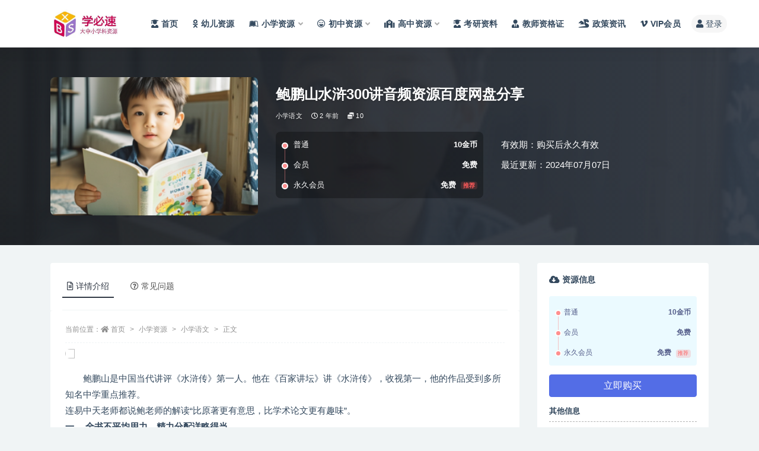

--- FILE ---
content_type: text/html; charset=UTF-8
request_url: https://www.xbs100.cn/xiaoxue/yuwen/34585.html
body_size: 16718
content:
<!doctype html>
<html lang="zh-Hans">
<head>
	<meta http-equiv="Content-Type" content="text/html; charset=UTF-8">
	<meta name="viewport" content="width=device-width, initial-scale=1, minimum-scale=1, maximum-scale=1">
	<link rel="profile" href="https://gmpg.org/xfn/11">
	<title>鲍鹏山水浒300讲音频资源百度网盘分享_学必速学习资料网</title>
<meta name='robots' content='max-image-preview:large' />
<meta name="keywords" content="水浒传,小学语文,">
<meta name="description" content="&emsp;&emsp;鲍鹏山是中国当代讲评《水浒传》第一人。他在《百家讲坛》讲《水浒传》，收视第一，他的作品受到多所知名中学重点推荐。 连易中天老师都说鲍老师的解读“比原著更有意思，比学术论文更有趣味”。 一、 全书不平均用力，精力分配详">
<meta property="og:title" content="鲍鹏山水浒300讲音频资源百度网盘分享">
<meta property="og:description" content="&emsp;&emsp;鲍鹏山是中国当代讲评《水浒传》第一人。他在《百家讲坛》讲《水浒传》，收视第一，他的作品受到多所知名中学重点推荐。 连易中天老师都说鲍老师的解读“比原著更有意思，比学术论文更有趣味”。 一、 全书不平均用力，精力分配详">
<meta property="og:type" content="article">
<meta property="og:url" content="https://www.xbs100.cn/xiaoxue/yuwen/34585.html">
<meta property="og:site_name" content="学必速学习资料网">
<meta property="og:image" content="https://www.xbs100.cn/wp-content/uploads/2024/09/1726558503-e369853df766fa4-300x200.png">
<link href="https://www.xbs100.cn/wp-content/uploads/2022/12/大学家logo-1.png_副本.png" rel="icon">
<style id='wp-img-auto-sizes-contain-inline-css'>
img:is([sizes=auto i],[sizes^="auto," i]){contain-intrinsic-size:3000px 1500px}
/*# sourceURL=wp-img-auto-sizes-contain-inline-css */
</style>
<style id='classic-theme-styles-inline-css'>
/*! This file is auto-generated */
.wp-block-button__link{color:#fff;background-color:#32373c;border-radius:9999px;box-shadow:none;text-decoration:none;padding:calc(.667em + 2px) calc(1.333em + 2px);font-size:1.125em}.wp-block-file__button{background:#32373c;color:#fff;text-decoration:none}
/*# sourceURL=/wp-includes/css/classic-themes.min.css */
</style>
<link rel='stylesheet' id='bootstrap-css' href='https://www.xbs100.cn/wp-content/themes/ripro-v2/assets/bootstrap/css/bootstrap.min.css?ver=4.6.0' media='all' />
<link rel='stylesheet' id='csf-fa5-css' href='https://www.xbs100.cn/wp-content/themes/ripro-v2/assets/font-awesome/css/all.min.css?ver=5.14.0' media='all' />
<link rel='stylesheet' id='csf-fa5-v4-shims-css' href='https://www.xbs100.cn/wp-content/themes/ripro-v2/assets/font-awesome/css/v4-shims.min.css?ver=5.14.0' media='all' />
<link rel='stylesheet' id='plugins-css' href='https://www.xbs100.cn/wp-content/themes/ripro-v2/assets/css/plugins.css?ver=1.0.0' media='all' />
<link rel='stylesheet' id='app-css' href='https://www.xbs100.cn/wp-content/themes/ripro-v2/assets/css/app.css?ver=4.9.0' media='all' />
<link rel='stylesheet' id='dark-css' href='https://www.xbs100.cn/wp-content/themes/ripro-v2/assets/css/dark.css?ver=4.9.0' media='all' />
<script src="https://www.xbs100.cn/wp-content/themes/ripro-v2/assets/js/jquery.min.js?ver=3.5.1" id="jquery-js"></script>
<link rel="canonical" href="https://www.xbs100.cn/xiaoxue/yuwen/34585.html" />
<link rel='shortlink' href='https://www.xbs100.cn/?p=34585' />

<style type="text/css">.navbar .logo {
    margin-right: 12px;
    width: auto;
    max-height: 50px;
    position: relative;
}</style>    <style>
        .icz-zoom-modal {
            display: none;
            position: fixed;
            top: 0;
            left: 0;
            width: 100%;
            height: 100%;
            background: rgba(0,0,0,0.95);
            z-index: 999999;
            align-items: center;
            justify-content: center;
            padding: 10px;
        }
        .icz-zoom-modal img {
            max-width: 98%;
            max-height: 90vh;
            object-fit: contain;
            cursor: zoom-out;
        }

        .single .post img:not([src*="img/444.jpg"]),
        .single .entry-content img:not([src*="img/444.jpg"]),
        .single .post-content img:not([src*="img/444.jpg"]),
        .single .article img:not([src*="img/444.jpg"]) {
            cursor: zoom-in;
            transition: transform 0.2s;
        }
        .single .post img:not([src*="img/444.jpg"]):hover,
        .single .entry-content img:not([src*="img/444.jpg"]):hover,
        .single .post-content img:not([src*="img/444.jpg"]):hover,
        .single .article img:not([src*="img/444.jpg"]):hover {
            transform: scale(1.02);
        }

        img[src*="img/444.jpg"] {
            cursor: default;
        }
    </style>
    <style id='global-styles-inline-css'>
:root{--wp--preset--aspect-ratio--square: 1;--wp--preset--aspect-ratio--4-3: 4/3;--wp--preset--aspect-ratio--3-4: 3/4;--wp--preset--aspect-ratio--3-2: 3/2;--wp--preset--aspect-ratio--2-3: 2/3;--wp--preset--aspect-ratio--16-9: 16/9;--wp--preset--aspect-ratio--9-16: 9/16;--wp--preset--color--black: #000000;--wp--preset--color--cyan-bluish-gray: #abb8c3;--wp--preset--color--white: #ffffff;--wp--preset--color--pale-pink: #f78da7;--wp--preset--color--vivid-red: #cf2e2e;--wp--preset--color--luminous-vivid-orange: #ff6900;--wp--preset--color--luminous-vivid-amber: #fcb900;--wp--preset--color--light-green-cyan: #7bdcb5;--wp--preset--color--vivid-green-cyan: #00d084;--wp--preset--color--pale-cyan-blue: #8ed1fc;--wp--preset--color--vivid-cyan-blue: #0693e3;--wp--preset--color--vivid-purple: #9b51e0;--wp--preset--gradient--vivid-cyan-blue-to-vivid-purple: linear-gradient(135deg,rgb(6,147,227) 0%,rgb(155,81,224) 100%);--wp--preset--gradient--light-green-cyan-to-vivid-green-cyan: linear-gradient(135deg,rgb(122,220,180) 0%,rgb(0,208,130) 100%);--wp--preset--gradient--luminous-vivid-amber-to-luminous-vivid-orange: linear-gradient(135deg,rgb(252,185,0) 0%,rgb(255,105,0) 100%);--wp--preset--gradient--luminous-vivid-orange-to-vivid-red: linear-gradient(135deg,rgb(255,105,0) 0%,rgb(207,46,46) 100%);--wp--preset--gradient--very-light-gray-to-cyan-bluish-gray: linear-gradient(135deg,rgb(238,238,238) 0%,rgb(169,184,195) 100%);--wp--preset--gradient--cool-to-warm-spectrum: linear-gradient(135deg,rgb(74,234,220) 0%,rgb(151,120,209) 20%,rgb(207,42,186) 40%,rgb(238,44,130) 60%,rgb(251,105,98) 80%,rgb(254,248,76) 100%);--wp--preset--gradient--blush-light-purple: linear-gradient(135deg,rgb(255,206,236) 0%,rgb(152,150,240) 100%);--wp--preset--gradient--blush-bordeaux: linear-gradient(135deg,rgb(254,205,165) 0%,rgb(254,45,45) 50%,rgb(107,0,62) 100%);--wp--preset--gradient--luminous-dusk: linear-gradient(135deg,rgb(255,203,112) 0%,rgb(199,81,192) 50%,rgb(65,88,208) 100%);--wp--preset--gradient--pale-ocean: linear-gradient(135deg,rgb(255,245,203) 0%,rgb(182,227,212) 50%,rgb(51,167,181) 100%);--wp--preset--gradient--electric-grass: linear-gradient(135deg,rgb(202,248,128) 0%,rgb(113,206,126) 100%);--wp--preset--gradient--midnight: linear-gradient(135deg,rgb(2,3,129) 0%,rgb(40,116,252) 100%);--wp--preset--font-size--small: 13px;--wp--preset--font-size--medium: 20px;--wp--preset--font-size--large: 36px;--wp--preset--font-size--x-large: 42px;--wp--preset--spacing--20: 0.44rem;--wp--preset--spacing--30: 0.67rem;--wp--preset--spacing--40: 1rem;--wp--preset--spacing--50: 1.5rem;--wp--preset--spacing--60: 2.25rem;--wp--preset--spacing--70: 3.38rem;--wp--preset--spacing--80: 5.06rem;--wp--preset--shadow--natural: 6px 6px 9px rgba(0, 0, 0, 0.2);--wp--preset--shadow--deep: 12px 12px 50px rgba(0, 0, 0, 0.4);--wp--preset--shadow--sharp: 6px 6px 0px rgba(0, 0, 0, 0.2);--wp--preset--shadow--outlined: 6px 6px 0px -3px rgb(255, 255, 255), 6px 6px rgb(0, 0, 0);--wp--preset--shadow--crisp: 6px 6px 0px rgb(0, 0, 0);}:where(.is-layout-flex){gap: 0.5em;}:where(.is-layout-grid){gap: 0.5em;}body .is-layout-flex{display: flex;}.is-layout-flex{flex-wrap: wrap;align-items: center;}.is-layout-flex > :is(*, div){margin: 0;}body .is-layout-grid{display: grid;}.is-layout-grid > :is(*, div){margin: 0;}:where(.wp-block-columns.is-layout-flex){gap: 2em;}:where(.wp-block-columns.is-layout-grid){gap: 2em;}:where(.wp-block-post-template.is-layout-flex){gap: 1.25em;}:where(.wp-block-post-template.is-layout-grid){gap: 1.25em;}.has-black-color{color: var(--wp--preset--color--black) !important;}.has-cyan-bluish-gray-color{color: var(--wp--preset--color--cyan-bluish-gray) !important;}.has-white-color{color: var(--wp--preset--color--white) !important;}.has-pale-pink-color{color: var(--wp--preset--color--pale-pink) !important;}.has-vivid-red-color{color: var(--wp--preset--color--vivid-red) !important;}.has-luminous-vivid-orange-color{color: var(--wp--preset--color--luminous-vivid-orange) !important;}.has-luminous-vivid-amber-color{color: var(--wp--preset--color--luminous-vivid-amber) !important;}.has-light-green-cyan-color{color: var(--wp--preset--color--light-green-cyan) !important;}.has-vivid-green-cyan-color{color: var(--wp--preset--color--vivid-green-cyan) !important;}.has-pale-cyan-blue-color{color: var(--wp--preset--color--pale-cyan-blue) !important;}.has-vivid-cyan-blue-color{color: var(--wp--preset--color--vivid-cyan-blue) !important;}.has-vivid-purple-color{color: var(--wp--preset--color--vivid-purple) !important;}.has-black-background-color{background-color: var(--wp--preset--color--black) !important;}.has-cyan-bluish-gray-background-color{background-color: var(--wp--preset--color--cyan-bluish-gray) !important;}.has-white-background-color{background-color: var(--wp--preset--color--white) !important;}.has-pale-pink-background-color{background-color: var(--wp--preset--color--pale-pink) !important;}.has-vivid-red-background-color{background-color: var(--wp--preset--color--vivid-red) !important;}.has-luminous-vivid-orange-background-color{background-color: var(--wp--preset--color--luminous-vivid-orange) !important;}.has-luminous-vivid-amber-background-color{background-color: var(--wp--preset--color--luminous-vivid-amber) !important;}.has-light-green-cyan-background-color{background-color: var(--wp--preset--color--light-green-cyan) !important;}.has-vivid-green-cyan-background-color{background-color: var(--wp--preset--color--vivid-green-cyan) !important;}.has-pale-cyan-blue-background-color{background-color: var(--wp--preset--color--pale-cyan-blue) !important;}.has-vivid-cyan-blue-background-color{background-color: var(--wp--preset--color--vivid-cyan-blue) !important;}.has-vivid-purple-background-color{background-color: var(--wp--preset--color--vivid-purple) !important;}.has-black-border-color{border-color: var(--wp--preset--color--black) !important;}.has-cyan-bluish-gray-border-color{border-color: var(--wp--preset--color--cyan-bluish-gray) !important;}.has-white-border-color{border-color: var(--wp--preset--color--white) !important;}.has-pale-pink-border-color{border-color: var(--wp--preset--color--pale-pink) !important;}.has-vivid-red-border-color{border-color: var(--wp--preset--color--vivid-red) !important;}.has-luminous-vivid-orange-border-color{border-color: var(--wp--preset--color--luminous-vivid-orange) !important;}.has-luminous-vivid-amber-border-color{border-color: var(--wp--preset--color--luminous-vivid-amber) !important;}.has-light-green-cyan-border-color{border-color: var(--wp--preset--color--light-green-cyan) !important;}.has-vivid-green-cyan-border-color{border-color: var(--wp--preset--color--vivid-green-cyan) !important;}.has-pale-cyan-blue-border-color{border-color: var(--wp--preset--color--pale-cyan-blue) !important;}.has-vivid-cyan-blue-border-color{border-color: var(--wp--preset--color--vivid-cyan-blue) !important;}.has-vivid-purple-border-color{border-color: var(--wp--preset--color--vivid-purple) !important;}.has-vivid-cyan-blue-to-vivid-purple-gradient-background{background: var(--wp--preset--gradient--vivid-cyan-blue-to-vivid-purple) !important;}.has-light-green-cyan-to-vivid-green-cyan-gradient-background{background: var(--wp--preset--gradient--light-green-cyan-to-vivid-green-cyan) !important;}.has-luminous-vivid-amber-to-luminous-vivid-orange-gradient-background{background: var(--wp--preset--gradient--luminous-vivid-amber-to-luminous-vivid-orange) !important;}.has-luminous-vivid-orange-to-vivid-red-gradient-background{background: var(--wp--preset--gradient--luminous-vivid-orange-to-vivid-red) !important;}.has-very-light-gray-to-cyan-bluish-gray-gradient-background{background: var(--wp--preset--gradient--very-light-gray-to-cyan-bluish-gray) !important;}.has-cool-to-warm-spectrum-gradient-background{background: var(--wp--preset--gradient--cool-to-warm-spectrum) !important;}.has-blush-light-purple-gradient-background{background: var(--wp--preset--gradient--blush-light-purple) !important;}.has-blush-bordeaux-gradient-background{background: var(--wp--preset--gradient--blush-bordeaux) !important;}.has-luminous-dusk-gradient-background{background: var(--wp--preset--gradient--luminous-dusk) !important;}.has-pale-ocean-gradient-background{background: var(--wp--preset--gradient--pale-ocean) !important;}.has-electric-grass-gradient-background{background: var(--wp--preset--gradient--electric-grass) !important;}.has-midnight-gradient-background{background: var(--wp--preset--gradient--midnight) !important;}.has-small-font-size{font-size: var(--wp--preset--font-size--small) !important;}.has-medium-font-size{font-size: var(--wp--preset--font-size--medium) !important;}.has-large-font-size{font-size: var(--wp--preset--font-size--large) !important;}.has-x-large-font-size{font-size: var(--wp--preset--font-size--x-large) !important;}
/*# sourceURL=global-styles-inline-css */
</style>
</head>
<body class="wp-singular post-template-default single single-post postid-34585 single-format-standard wp-theme-ripro-v2 navbar-sticky no-search with-hero hero-wide hero-shop pagination-numeric no-off-canvas sidebar-right">
<div id="app" class="site">
	
<header class="site-header">
    <div class="container">
	    <div class="navbar">
			  <div class="logo-wrapper">
          <a href="https://www.xbs100.cn/">
        <img class="logo regular" src="https://www.xbs100.cn/wp-content/uploads/2022/12/logo.jpg" alt="学必速学习资料网">
      </a>
    
  </div> 			
			<div class="sep"></div>
			
			<nav class="main-menu d-none d-lg-block">
			<ul id="menu-%e5%af%bc%e8%88%aa%e8%8f%9c%e5%8d%95" class="nav-list u-plain-list"><li class="menu-item menu-item-type-custom menu-item-object-custom menu-item-home"><a href="https://www.xbs100.cn/"><i class="fas fa-user-graduate"></i>首页</a></li>
<li class="menu-item menu-item-type-taxonomy menu-item-object-category"><a href="https://www.xbs100.cn/youer/"><i class="fab fa-odnoklassniki"></i>幼儿资源</a></li>
<li class="menu-item menu-item-type-taxonomy menu-item-object-category current-post-ancestor menu-item-has-children"><a href="https://www.xbs100.cn/xiaoxue/"><i class="fab fa-leanpub"></i>小学资源</a>
<ul class="sub-menu">
	<li class="menu-item menu-item-type-taxonomy menu-item-object-category current-post-ancestor current-menu-parent current-post-parent"><a href="https://www.xbs100.cn/xiaoxue/yuwen/"><i class="fas fa-language"></i>小学语文</a></li>
	<li class="menu-item menu-item-type-taxonomy menu-item-object-category"><a href="https://www.xbs100.cn/xiaoxue/shuxue/"><i class="fas fa-sort-numeric-up"></i>小学数字</a></li>
	<li class="menu-item menu-item-type-taxonomy menu-item-object-category"><a href="https://www.xbs100.cn/xiaoxue/yingyu/"><i class="fab fa-penny-arcade"></i>小学英语</a></li>
	<li class="menu-item menu-item-type-taxonomy menu-item-object-category"><a href="https://www.xbs100.cn/xiaoxue/zonghe/"><i class="fas fa-drafting-compass"></i>小学综合</a></li>
</ul>
</li>
<li class="menu-item menu-item-type-taxonomy menu-item-object-category menu-item-has-children"><a href="https://www.xbs100.cn/chuzhong/"><i class="far fa-laugh-beam"></i>初中资源</a>
<ul class="sub-menu">
	<li class="menu-item menu-item-type-taxonomy menu-item-object-category"><a href="https://www.xbs100.cn/chuzhong/czyw/"><i class="fas fa-language"></i>初中语文</a></li>
	<li class="menu-item menu-item-type-taxonomy menu-item-object-category"><a href="https://www.xbs100.cn/chuzhong/czsx/"><i class="fas fa-sort-numeric-down"></i>初中数学</a></li>
	<li class="menu-item menu-item-type-taxonomy menu-item-object-category"><a href="https://www.xbs100.cn/chuzhong/czyy/"><i class="fab fa-penny-arcade"></i>初中英语</a></li>
	<li class="menu-item menu-item-type-taxonomy menu-item-object-category"><a href="https://www.xbs100.cn/chuzhong/czhx/"><i class="fas fa-vest-patches"></i>初中化学</a></li>
	<li class="menu-item menu-item-type-taxonomy menu-item-object-category"><a href="https://www.xbs100.cn/chuzhong/czwl/"><i class="fab fa-earlybirds"></i>初中物理</a></li>
	<li class="menu-item menu-item-type-taxonomy menu-item-object-category"><a href="https://www.xbs100.cn/chuzhong/czsw/"><i class="fas fa-biohazard"></i>初中生物</a></li>
	<li class="menu-item menu-item-type-taxonomy menu-item-object-category"><a href="https://www.xbs100.cn/chuzhong/czlsdlzz/"><i class="fas fa-history"></i>初中历史地理道德</a></li>
	<li class="menu-item menu-item-type-taxonomy menu-item-object-category"><a href="https://www.xbs100.cn/chuzhong/czhz/"><i class="fab fa-app-store"></i>初中汇总</a></li>
</ul>
</li>
<li class="menu-item menu-item-type-taxonomy menu-item-object-category menu-item-has-children"><a href="https://www.xbs100.cn/gaozhong/"><i class="fas fa-school"></i>高中资源</a>
<ul class="sub-menu">
	<li class="menu-item menu-item-type-taxonomy menu-item-object-category"><a href="https://www.xbs100.cn/gaozhong/gzyw/"><i class="fas fa-language"></i>高中语文</a></li>
	<li class="menu-item menu-item-type-taxonomy menu-item-object-category"><a href="https://www.xbs100.cn/gaozhong/gzsx/"><i class="fas fa-sort-numeric-up"></i>高中数学</a></li>
	<li class="menu-item menu-item-type-taxonomy menu-item-object-category"><a href="https://www.xbs100.cn/gaozhong/gzyy/"><i class="fab fa-penny-arcade"></i>高中英语</a></li>
	<li class="menu-item menu-item-type-taxonomy menu-item-object-category"><a href="https://www.xbs100.cn/gaozhong/gzhx/"><i class="fas fa-vest-patches"></i>高中化学</a></li>
	<li class="menu-item menu-item-type-taxonomy menu-item-object-category"><a href="https://www.xbs100.cn/gaozhong/gzls/"><i class="fab fa-sticker-mule"></i>高中历史</a></li>
	<li class="menu-item menu-item-type-taxonomy menu-item-object-category"><a href="https://www.xbs100.cn/gaozhong/gzdl/"><i class="fas fa-history"></i>高中地理</a></li>
	<li class="menu-item menu-item-type-taxonomy menu-item-object-category"><a href="https://www.xbs100.cn/gaozhong/gzzz/"><i class="fas fa-poll"></i>高中政治</a></li>
	<li class="menu-item menu-item-type-taxonomy menu-item-object-category"><a href="https://www.xbs100.cn/gaozhong/gzwl/"><i class="fab fa-earlybirds"></i>高中物理</a></li>
	<li class="menu-item menu-item-type-taxonomy menu-item-object-category"><a href="https://www.xbs100.cn/gaozhong/gzsw/"><i class="fas fa-biohazard"></i>高中生物</a></li>
	<li class="menu-item menu-item-type-taxonomy menu-item-object-category"><a href="https://www.xbs100.cn/gaozhong/gzhz/"><i class="fab fa-app-store"></i>高中汇总</a></li>
</ul>
</li>
<li class="menu-item menu-item-type-taxonomy menu-item-object-category"><a href="https://www.xbs100.cn/kaoyan/"><i class="fas fa-user-graduate"></i>考研资料</a></li>
<li class="menu-item menu-item-type-taxonomy menu-item-object-category"><a href="https://www.xbs100.cn/jiaoshi/"><i class="fas fa-user-tie"></i>教师资格证</a></li>
<li class="menu-item menu-item-type-taxonomy menu-item-object-category"><a href="https://www.xbs100.cn/zixun/"><i class="fas fa-dragon"></i>政策资讯</a></li>
<li class="menu-item menu-item-type-post_type menu-item-object-page"><a href="https://www.xbs100.cn/vip/"><i class="fab fa-vimeo-v"></i>VIP会员</a></li>
</ul>			</nav>
			
			<div class="actions">
				
				
				
				                
				<!-- user navbar dropdown  -->
		        				<a class="login-btn navbar-button ml-2" rel="nofollow noopener noreferrer" href="#"><i class="fa fa-user mr-1"></i>登录</a>
								<!-- user navbar dropdown -->

                
		        <div class="burger"></div>

		        
		    </div>
		    
	    </div>
    </div>
</header>

<div class="header-gap"></div>


<div class="hero lazyload visible" data-bg="https://www.xbs100.cn/wp-content/uploads/2024/09/1726558503-e369853df766fa4-300x200.png">



<div class="hero-shop-warp">
    <div class="container-lg">
        <div class="row">
            <div class="col-lg-4 img-box">
                <img class="lazyload" data-src="https://www.xbs100.cn/wp-content/uploads/2024/09/1726558503-e369853df766fa4-300x200.png" src="[data-uri]" alt="鲍鹏山水浒300讲音频资源百度网盘分享" />
                <noscript><img src="https://www.xbs100.cn/wp-content/uploads/2024/09/1726558503-e369853df766fa4-300x200.png" alt="鲍鹏山水浒300讲音频资源百度网盘分享" /></noscript>
            </div>
            <div class="col-lg-8 info-box">
                <header class="entry-header">
<h1 class="entry-title">鲍鹏山水浒300讲音频资源百度网盘分享</h1>          <div class="entry-meta">
            
                          <span class="meta-category">
                <a href="https://www.xbs100.cn/xiaoxue/yuwen/" rel="category">小学语文</a>
              </span>
                          <span class="meta-date">
                  <time datetime="2024-07-07T11:30:33+08:00">
                    <i class="fa fa-clock-o"></i>
                    2 年前                  </time>
              </span>
            <span class="meta-shhop-icon"><i class="fas fa-coins"></i> 10</span>                <span class="meta-edit"></span>
            

          </div>
        </header>

                <div class="row">
                    <div class="col-lg-6 col-12">
                        <ul class="pricing-options"><li><span>普通</span><b>10金币</b></li><li><span>会员</span><b>免费</b></li><li><span>永久会员</span><b>免费<small class="badge badge-danger-lighten ml-2">推荐</small></b></li></ul>                    </div>
                    <div class="col-lg-6 col-12">
                        <ul class="down-info"><li><p class="data-label">有效期：购买后永久有效</p></li><li><p class="data-label">最近更新：2024年07月07日</p></li></ul>                    </div>
    
                </div>
                
                
            </div>
        </div>
    </div>
</div>
</div>	<main id="main" role="main" class="site-content">
<div class="container">
	<div class="row">
		<div class="content-column col-lg-9">
			<div class="content-area">
				


<div class="single-download-nav">
  <ul class="nav nav-pills" id="pills-tab" role="tablist">

    <li class="nav-item" role="presentation">
      <a class="nav-link active" id="pills-details-tab" data-toggle="pill" href="#pills-details" role="tab" aria-controls="pills-details" aria-selected="true"><i class="far fa-file-alt mr-1"></i>详情介绍</a>
    </li>

    
        <li class="nav-item" role="presentation">
      <a class="nav-link" id="pills-faq-tab" data-toggle="pill" href="#pills-faq" role="tab" aria-controls="pills-faq" aria-selected="false"><i class="far fa-question-circle mr-1"></i>常见问题</a>
    </li>
        
  </ul>
</div>

<div class="tab-content" id="pills-tabContent">

  <div class="tab-pane fade show active" id="pills-details" role="tabpanel" aria-labelledby="pills-details-tab">
    <article id="post-34585" class="article-content post-34585 post type-post status-publish format-standard hentry category-yuwen tag-1219">
      <div class="container">
                <div class="article-crumb"><ol class="breadcrumb">当前位置：<li class="home"><i class="fa fa-home"></i> <a href="https://www.xbs100.cn">首页</a></li><li><a href="https://www.xbs100.cn/xiaoxue/">小学资源</a></li><li><a href="https://www.xbs100.cn/xiaoxue/yuwen/">小学语文</a></li><li class="active">正文</li></ol></div>
        
        
        <div class="pt-0 d-none d-block d-xl-none d-lg-none"><aside id="header-widget-shop-down" class="widget-area"><p></p></aside></div>      
        <div class="entry-wrapper">
          <div class="site_abc_wrap pc top"><a href="https://www.xbs100.cn/user/vip" target="_blank" rel="nofollow noopener noreferrer" data-toggle="tooltip" data-html="true" title="<u>开通会员，全站资料免费下载</u>"><img src="https://www.xbs100.cn/wp-content/themes/ripro-v2/assets/img/114.jpg" style=" width: 100%; "></a></div>          <div class="entry-content u-text-format u-clearfix">
            <p>&emsp;&emsp;鲍鹏山是中国当代讲评《水浒传》第一人。他在《百家讲坛》讲《水浒传》，收视第一，他的作品受到多所知名中学重点推荐。<br />
连易中天老师都说鲍老师的解读“比原著更有意思，比学术论文更有趣味”。<br />
<strong>一、 全书不平均用力，精力分配详略得当</strong><br />
《水浒传》的精华在前面，前43回要用80%的精力，掰开揉碎读懂核心人物。<br />
后27回梁山化为大集体，人物失去个性，只需20%的精力，快速略过即可。<br />
<strong>二、 全面串讲重点人物，真正读懂英雄</strong><br />
只看“风雪山神庙”，林冲是个孤傲英雄；听鲍老师串讲，孩子会知道，林冲已经被社会蹂躏得无血性、无胆气。<br />
只看“景阳冈打虎”，武松是当之无愧的打虎英雄；听鲍老师串讲，孩子会知道，武松打虎也想跑，出手只因好面子。<br />
<strong>三、 从细节处读懂人生大智慧</strong><br />
听鲍老师讲“水浒”感受的是侠义、忠义、人生大义；收获的是智慧、胸襟、人生境界。<br />
让孩子和鲍老师一起在“水浒”中读懂快意恩仇，品出世道人心。<br />
一般人都以为，《水浒》 写的是一群草莽在江湖上打打杀杀，可鲍老师将会带你读懂108个多面英雄，经历108个英雄传奇。<br />
如果你还没读过《水浒》，鲍老师将为你逐章精讲， 带你开启一趟前所未有的英雄之旅。即便你已经读过 《水浒》，听了鲍老师的分析，你能品出大人都看不懂 、看不透的精妙，真正读懂英雄、理解世界。<br />
还等什么，现在就开始你的 “英雄之旅”吧！</p>
<div class="post-note alert alert-warning mt-2" role="alert"><small><strong>声明：</strong>本站资源来自会员发布以及互联网公开收集，不代表本站立场，仅限学习交流使用，请遵循相关法律法规，请在下载后24小时内删除。 如有侵权争议、不妥之处请联系本站删除处理！ 请用户仔细辨认内容的真实性，避免上当受骗！</small>


</div><div class="entry-tags"><a href="https://www.xbs100.cn/tag/%e6%b0%b4%e6%b5%92%e4%bc%a0/" class="btn btn-sm btn-light mr-2" rel="tag">水浒传</a></div>
<div class="entry-share">
	<div class="row">
		<div class="col d-none d-lg-block">
            
            			
		</div>
		<div class="col-auto mb-3 mb-lg-0">

            
			<button class="go-star-btn btn btn-sm btn-white" data-id="34585"><i class="far fa-star"></i> 收藏</button>            
			                <button class="share-poster btn btn-sm btn-white" data-id="34585" title="文章封面图"><i class="fa fa-share-alt"></i> 海报</button>
                        
            <button class="go-copy btn btn-sm btn-white" data-toggle="tooltip" data-placement="top" title="点击复制链接" data-clipboard-text="https://www.xbs100.cn/xiaoxue/yuwen/34585.html"><i class="fas fa-link"></i> 链接</button>
		</div>
	</div>
</div>
          </div>
          <div class="site_abc_wrap pc bottum"><a href="https://www.xbs100.cn/user/vip" target="_blank" rel="nofollow noopener noreferrer" data-toggle="tooltip" data-html="true" title="<u>开通会员，全站资料免费下载</u>"><img src="https://www.xbs100.cn/wp-content/themes/ripro-v2/assets/img/114.jpg" style=" width: 100%; "></a></div>        </div>
      </div>
    </article>
  </div>

  
    <div class="tab-pane fade" id="pills-faq" role="tabpanel" aria-labelledby="pills-faq-tab">

    <div class="accordion" id="accordionhelp">
          <div class="card">
        <div class="card-header" id="heading-0">
          <h2 class="mb-0">
            <button class="btn btn-sm btn-block text-left collapsed" type="button" data-toggle="collapse" data-target="#collapse-0" aria-expanded="false" aria-controls="collapse-0">
              免费下载或者VIP会员资源能否直接商用？<span class="fa fa-plus"></span><span class="fa fa-minus"></span>
            </button>

          </h2>
        </div>
        <div id="collapse-0" class="collapse" aria-labelledby="heading-0" data-parent="#accordionhelp">
          <div class="card-body bg-primary text-white">
            本站所有资源版权均属于原作者所有，这里所提供资源均只能用于参考学习用，请勿直接商用。若由于商用引起版权纠纷，一切责任均由使用者承担。更多说明请参考 VIP介绍。          </div>
        </div>
      </div>
          <div class="card">
        <div class="card-header" id="heading-1">
          <h2 class="mb-0">
            <button class="btn btn-sm btn-block text-left collapsed" type="button" data-toggle="collapse" data-target="#collapse-1" aria-expanded="false" aria-controls="collapse-1">
              提示下载完但解压或打开不了？<span class="fa fa-plus"></span><span class="fa fa-minus"></span>
            </button>

          </h2>
        </div>
        <div id="collapse-1" class="collapse" aria-labelledby="heading-1" data-parent="#accordionhelp">
          <div class="card-body bg-primary text-white">
            最常见的情况是下载不完整: 可对比下载完压缩包的与网盘上的容量，若小于网盘提示的容量则是这个原因。这是浏览器下载的bug，建议用百度网盘软件或迅雷下载。 若排除这种情况，可在对应资源底部留言，或联络我们。          </div>
        </div>
      </div>
          <div class="card">
        <div class="card-header" id="heading-2">
          <h2 class="mb-0">
            <button class="btn btn-sm btn-block text-left collapsed" type="button" data-toggle="collapse" data-target="#collapse-2" aria-expanded="false" aria-controls="collapse-2">
              找不到素材资源介绍文章里的示例图片？<span class="fa fa-plus"></span><span class="fa fa-minus"></span>
            </button>

          </h2>
        </div>
        <div id="collapse-2" class="collapse" aria-labelledby="heading-2" data-parent="#accordionhelp">
          <div class="card-body bg-primary text-white">
            对于会员专享、整站源码、程序插件、网站模板、网页模版等类型的素材，文章内用于介绍的图片通常并不包含在对应可供下载素材包内。这些相关商业图片需另外购买，且本站不负责(也没有办法)找到出处。 同样地一些字体文件也是这种情况，但部分素材会在素材包内有一份字体下载链接清单。          </div>
        </div>
      </div>
          <div class="card">
        <div class="card-header" id="heading-3">
          <h2 class="mb-0">
            <button class="btn btn-sm btn-block text-left collapsed" type="button" data-toggle="collapse" data-target="#collapse-3" aria-expanded="false" aria-controls="collapse-3">
              付款后无法显示下载地址或者无法查看内容？<span class="fa fa-plus"></span><span class="fa fa-minus"></span>
            </button>

          </h2>
        </div>
        <div id="collapse-3" class="collapse" aria-labelledby="heading-3" data-parent="#accordionhelp">
          <div class="card-body bg-primary text-white">
            如果您已经成功付款但是网站没有弹出成功提示，请联系客服微信bd12999提供付款信息为您处理.          </div>
        </div>
      </div>
          <div class="card">
        <div class="card-header" id="heading-4">
          <h2 class="mb-0">
            <button class="btn btn-sm btn-block text-left collapsed" type="button" data-toggle="collapse" data-target="#collapse-4" aria-expanded="false" aria-controls="collapse-4">
              购买该资源后，可以退款吗？<span class="fa fa-plus"></span><span class="fa fa-minus"></span>
            </button>

          </h2>
        </div>
        <div id="collapse-4" class="collapse" aria-labelledby="heading-4" data-parent="#accordionhelp">
          <div class="card-body bg-primary text-white">
            源码素材属于虚拟商品，具有可复制性，可传播性，一旦授予，除质量问题外不接受任何形式的退款、换货要求。请您在购买获取之前确认好 是您所需要的资源。          </div>
        </div>
      </div>
        </div>
  </div>
  

</div>


<div class="entry-navigation">
	<div class="row">
            	<div class="col-lg-6 col-12">
            <a class="entry-page-prev" href="https://www.xbs100.cn/xiaoxue/zonghe/33301.html" title="小学教材全解全析1~6年级全册">
                <div class="entry-page-icon"><i class="fas fa-arrow-left"></i></div>
                <div class="entry-page-info">
                    <span class="d-block rnav">上一篇</span>
                    <span class="d-block title">小学教材全解全析1~6年级全册</span>
                </div>
            </a> 
        </div>
                    	<div class="col-lg-6 col-12">
            <a class="entry-page-next" href="https://www.xbs100.cn/gaozhong/gzyy/35304.html" title="2024聂宁高考英语一轮网课资源">
                <div class="entry-page-info">
                    <span class="d-block rnav">下一篇</span>
                    <span class="d-block title">2024聂宁高考英语一轮网课资源</span>
                </div>
                <div class="entry-page-icon"><i class="fas fa-arrow-right"></i></div>
            </a>
        </div>
            </div>
</div>    <div class="related-posts">
        <h3 class="u-border-title">相关文章</h3>
        <div class="row">
                      <div class="col-lg-6 col-12">
              <article id="post-46353" class="post post-list post-46353 type-post status-publish format-standard hentry category-yuwen">
                  <div class="entry-media"><div class="placeholder" style="padding-bottom: 66.666666666667%"><a href="https://www.xbs100.cn/xiaoxue/yuwen/46353.html" title="小学语文寒假阅读与写作电子版含答案可打印" rel="nofollow noopener noreferrer"><img class="lazyload" data-src="https://www.xbs100.cn/wp-content/uploads/1769397265-67f7fb873eaf295.png" src="https://www.xbs100.cn/wp-content/themes/ripro-v2/assets/img/thumb-ing.gif" alt="小学语文寒假阅读与写作电子版含答案可打印" /></a></div></div>                  <div class="entry-wrapper">
                    <header class="entry-header"><h2 class="entry-title"><a href="https://www.xbs100.cn/xiaoxue/yuwen/46353.html" title="小学语文寒假阅读与写作电子版含答案可打印" rel="bookmark">小学语文寒假阅读与写作电子版含答案可打印</a></h2></header>
                                        <div class="entry-footer">          <div class="entry-meta">
            
                          <span class="meta-category">
                <a href="https://www.xbs100.cn/xiaoxue/yuwen/" rel="category">小学语文</a>
              </span>
                          <span class="meta-date">
                  <time datetime="2026-01-26T11:20:46+08:00">
                    <i class="fa fa-clock-o"></i>
                    4 天前                  </time>
              </span>
                            <span class="meta-views"><i class="fa fa-eye"></i> 12</span>
            <span class="meta-shhop-icon"><i class="fas fa-coins"></i> 5.9</span>

          </div>
        </div>
                                    </div>
            </article>
          </div>
                      <div class="col-lg-6 col-12">
              <article id="post-46345" class="post post-list post-46345 type-post status-publish format-standard has-post-thumbnail hentry category-yuwen">
                  <div class="entry-media"><div class="placeholder" style="padding-bottom: 66.666666666667%"><a href="https://www.xbs100.cn/xiaoxue/yuwen/46345.html" title="高清作文金句800例电子版可直接打印" rel="nofollow noopener noreferrer"><img class="lazyload" data-src="https://www.xbs100.cn/wp-content/uploads/1769395525-c4a38b975e3fb3a-300x200.png" src="https://www.xbs100.cn/wp-content/themes/ripro-v2/assets/img/thumb-ing.gif" alt="高清作文金句800例电子版可直接打印" /></a></div></div>                  <div class="entry-wrapper">
                    <header class="entry-header"><h2 class="entry-title"><a href="https://www.xbs100.cn/xiaoxue/yuwen/46345.html" title="高清作文金句800例电子版可直接打印" rel="bookmark">高清作文金句800例电子版可直接打印</a></h2></header>
                                        <div class="entry-footer">          <div class="entry-meta">
            
                          <span class="meta-category">
                <a href="https://www.xbs100.cn/xiaoxue/yuwen/" rel="category">小学语文</a>
              </span>
                          <span class="meta-date">
                  <time datetime="2026-01-26T10:48:07+08:00">
                    <i class="fa fa-clock-o"></i>
                    4 天前                  </time>
              </span>
                            <span class="meta-views"><i class="fa fa-eye"></i> 14</span>
            <span class="meta-shhop-icon"><i class="fas fa-coins"></i> 9.9</span>

          </div>
        </div>
                                    </div>
            </article>
          </div>
                      <div class="col-lg-6 col-12">
              <article id="post-33149" class="post post-list post-33149 type-post status-publish format-standard hentry category-yuwen">
                  <div class="entry-media"><div class="placeholder" style="padding-bottom: 66.666666666667%"><a href="https://www.xbs100.cn/xiaoxue/yuwen/33149.html" title="可乐诗词穿越记一至四季全合集网盘分享" rel="nofollow noopener noreferrer"><img class="lazyload" data-src="https://www.xbs100.cn/wp-content/uploads/2022/10/中小学网课学科资源-10-300x200.jpg" src="https://www.xbs100.cn/wp-content/themes/ripro-v2/assets/img/thumb-ing.gif" alt="可乐诗词穿越记一至四季全合集网盘分享" /></a></div></div>                  <div class="entry-wrapper">
                    <header class="entry-header"><h2 class="entry-title"><a href="https://www.xbs100.cn/xiaoxue/yuwen/33149.html" title="可乐诗词穿越记一至四季全合集网盘分享" rel="bookmark">可乐诗词穿越记一至四季全合集网盘分享</a></h2></header>
                                        <div class="entry-footer">          <div class="entry-meta">
            
                          <span class="meta-category">
                <a href="https://www.xbs100.cn/xiaoxue/yuwen/" rel="category">小学语文</a>
              </span>
                          <span class="meta-date">
                  <time datetime="2026-01-21T16:09:27+08:00">
                    <i class="fa fa-clock-o"></i>
                    1 周前                  </time>
              </span>
                            <span class="meta-views"><i class="fa fa-eye"></i> 348</span>
            <span class="meta-shhop-icon"><i class="fas fa-coins"></i> 10</span>

          </div>
        </div>
                                    </div>
            </article>
          </div>
                      <div class="col-lg-6 col-12">
              <article id="post-46243" class="post post-list post-46243 type-post status-publish format-standard hentry category-yuwen">
                  <div class="entry-media"><div class="placeholder" style="padding-bottom: 66.666666666667%"><a href="https://www.xbs100.cn/xiaoxue/yuwen/46243.html" title="2025-2026小学语文生字组词及生字表课课贴" rel="nofollow noopener noreferrer"><img class="lazyload" data-src="https://www.xbs100.cn/wp-content/uploads/1768885911-4e4eefde6f408eb.png" src="https://www.xbs100.cn/wp-content/themes/ripro-v2/assets/img/thumb-ing.gif" alt="2025-2026小学语文生字组词及生字表课课贴" /></a></div></div>                  <div class="entry-wrapper">
                    <header class="entry-header"><h2 class="entry-title"><a href="https://www.xbs100.cn/xiaoxue/yuwen/46243.html" title="2025-2026小学语文生字组词及生字表课课贴" rel="bookmark">2025-2026小学语文生字组词及生字表课课贴</a></h2></header>
                                        <div class="entry-footer">          <div class="entry-meta">
            
                          <span class="meta-category">
                <a href="https://www.xbs100.cn/xiaoxue/yuwen/" rel="category">小学语文</a>
              </span>
                          <span class="meta-date">
                  <time datetime="2026-01-20T13:13:35+08:00">
                    <i class="fa fa-clock-o"></i>
                    1 周前                  </time>
              </span>
                            <span class="meta-views"><i class="fa fa-eye"></i> 16</span>
            <span class="meta-shhop-icon"><i class="fas fa-coins"></i> 4.9</span>

          </div>
        </div>
                                    </div>
            </article>
          </div>
                      <div class="col-lg-6 col-12">
              <article id="post-1870" class="post post-list post-1870 type-post status-publish format-standard has-post-thumbnail hentry category-yuwen tag-741 tag-742 tag-740 series-739">
                  <div class="entry-media"><div class="placeholder" style="padding-bottom: 66.666666666667%"><a href="https://www.xbs100.cn/xiaoxue/yuwen/1870.html" title="小升初四大名著必考题及答案可打印百度网盘分享" rel="nofollow noopener noreferrer"><img class="lazyload" data-src="https://www.xbs100.cn/wp-content/uploads/2021/08/1680965684-8f14e45fceea167-300x200.jpg" src="https://www.xbs100.cn/wp-content/themes/ripro-v2/assets/img/thumb-ing.gif" alt="小升初四大名著必考题及答案可打印百度网盘分享" /></a></div></div>                  <div class="entry-wrapper">
                    <header class="entry-header"><h2 class="entry-title"><a href="https://www.xbs100.cn/xiaoxue/yuwen/1870.html" title="小升初四大名著必考题及答案可打印百度网盘分享" rel="bookmark">小升初四大名著必考题及答案可打印百度网盘分享</a></h2></header>
                                        <div class="entry-footer">          <div class="entry-meta">
            
                          <span class="meta-category">
                <a href="https://www.xbs100.cn/xiaoxue/yuwen/" rel="category">小学语文</a>
              </span>
                          <span class="meta-date">
                  <time datetime="2026-01-19T10:26:35+08:00">
                    <i class="fa fa-clock-o"></i>
                    2 周前                  </time>
              </span>
                            <span class="meta-views"><i class="fa fa-eye"></i> 388</span>
            <span class="meta-shhop-icon"><i class="fas fa-coins"></i> 10</span>

          </div>
        </div>
                                    </div>
            </article>
          </div>
                      <div class="col-lg-6 col-12">
              <article id="post-45965" class="post post-list post-45965 type-post status-publish format-standard hentry category-yuwen">
                  <div class="entry-media"><div class="placeholder" style="padding-bottom: 66.666666666667%"><a href="https://www.xbs100.cn/xiaoxue/yuwen/45965.html" title="陈心小学语文满分作文课" rel="nofollow noopener noreferrer"><img class="lazyload" data-src="https://www.xbs100.cn/wp-content/uploads/1768279460-67c6a1e7ce56d3d.png" src="https://www.xbs100.cn/wp-content/themes/ripro-v2/assets/img/thumb-ing.gif" alt="陈心小学语文满分作文课" /></a></div></div>                  <div class="entry-wrapper">
                    <header class="entry-header"><h2 class="entry-title"><a href="https://www.xbs100.cn/xiaoxue/yuwen/45965.html" title="陈心小学语文满分作文课" rel="bookmark">陈心小学语文满分作文课</a></h2></header>
                                        <div class="entry-footer">          <div class="entry-meta">
            
                          <span class="meta-category">
                <a href="https://www.xbs100.cn/xiaoxue/yuwen/" rel="category">小学语文</a>
              </span>
                          <span class="meta-date">
                  <time datetime="2026-01-13T12:44:49+08:00">
                    <i class="fa fa-clock-o"></i>
                    2 周前                  </time>
              </span>
                            <span class="meta-views"><i class="fa fa-eye"></i> 20</span>
            <span class="meta-shhop-icon"><i class="fas fa-coins"></i> 9.9</span>

          </div>
        </div>
                                    </div>
            </article>
          </div>
                      <div class="col-lg-6 col-12">
              <article id="post-45587" class="post post-list post-45587 type-post status-publish format-standard has-post-thumbnail hentry category-yuwen">
                  <div class="entry-media"><div class="placeholder" style="padding-bottom: 66.666666666667%"><a href="https://www.xbs100.cn/xiaoxue/yuwen/45587.html" title="小学语文看图写话练习本电子版" rel="nofollow noopener noreferrer"><img class="lazyload" data-src="https://www.xbs100.cn/wp-content/uploads/1766450431-c4ca4238a0b9238-300x200.png" src="https://www.xbs100.cn/wp-content/themes/ripro-v2/assets/img/thumb-ing.gif" alt="小学语文看图写话练习本电子版" /></a></div></div>                  <div class="entry-wrapper">
                    <header class="entry-header"><h2 class="entry-title"><a href="https://www.xbs100.cn/xiaoxue/yuwen/45587.html" title="小学语文看图写话练习本电子版" rel="bookmark">小学语文看图写话练习本电子版</a></h2></header>
                                        <div class="entry-footer">          <div class="entry-meta">
            
                          <span class="meta-category">
                <a href="https://www.xbs100.cn/xiaoxue/yuwen/" rel="category">小学语文</a>
              </span>
                          <span class="meta-date">
                  <time datetime="2026-01-13T08:44:19+08:00">
                    <i class="fa fa-clock-o"></i>
                    3 周前                  </time>
              </span>
                            <span class="meta-views"><i class="fa fa-eye"></i> 36</span>
            <span class="meta-shhop-icon"><i class="fas fa-coins"></i> 10</span>

          </div>
        </div>
                                    </div>
            </article>
          </div>
                      <div class="col-lg-6 col-12">
              <article id="post-31432" class="post post-list post-31432 type-post status-publish format-standard hentry category-yuwen tag-1195">
                  <div class="entry-media"><div class="placeholder" style="padding-bottom: 66.666666666667%"><a href="https://www.xbs100.cn/xiaoxue/yuwen/31432.html" title="简小知硬笔书法教学视频百度网盘下载" rel="nofollow noopener noreferrer"><img class="lazyload" data-src="https://www.xbs100.cn/wp-content/uploads/2024/01/1715075731-c4ca4238a0b9238.jpg" src="https://www.xbs100.cn/wp-content/themes/ripro-v2/assets/img/thumb-ing.gif" alt="简小知硬笔书法教学视频百度网盘下载" /></a></div></div>                  <div class="entry-wrapper">
                    <header class="entry-header"><h2 class="entry-title"><a href="https://www.xbs100.cn/xiaoxue/yuwen/31432.html" title="简小知硬笔书法教学视频百度网盘下载" rel="bookmark">简小知硬笔书法教学视频百度网盘下载</a></h2></header>
                                        <div class="entry-footer">          <div class="entry-meta">
            
                          <span class="meta-category">
                <a href="https://www.xbs100.cn/xiaoxue/yuwen/" rel="category">小学语文</a>
              </span>
                          <span class="meta-date">
                  <time datetime="2026-01-10T10:54:01+08:00">
                    <i class="fa fa-clock-o"></i>
                    3 周前                  </time>
              </span>
                            <span class="meta-views"><i class="fa fa-eye"></i> 192</span>
            <span class="meta-shhop-icon"><i class="fas fa-coins"></i> 10</span>

          </div>
        </div>
                                    </div>
            </article>
          </div>
                      <div class="col-lg-6 col-12">
              <article id="post-43529" class="post post-list post-43529 type-post status-publish format-standard hentry category-yuwen">
                  <div class="entry-media"><div class="placeholder" style="padding-bottom: 66.666666666667%"><a href="https://www.xbs100.cn/xiaoxue/yuwen/43529.html" title="2025一本小升初语文阅读训练100篇电子版含答案网盘分享" rel="nofollow noopener noreferrer"><img class="lazyload" data-src="https://www.xbs100.cn/wp-content/uploads/2025/09/1756697815-4d0a69ec0a282dd.png" src="https://www.xbs100.cn/wp-content/themes/ripro-v2/assets/img/thumb-ing.gif" alt="2025一本小升初语文阅读训练100篇电子版含答案网盘分享" /></a></div></div>                  <div class="entry-wrapper">
                    <header class="entry-header"><h2 class="entry-title"><a href="https://www.xbs100.cn/xiaoxue/yuwen/43529.html" title="2025一本小升初语文阅读训练100篇电子版含答案网盘分享" rel="bookmark">2025一本小升初语文阅读训练100篇电子版含答案网盘分享</a></h2></header>
                                        <div class="entry-footer">          <div class="entry-meta">
            
                          <span class="meta-category">
                <a href="https://www.xbs100.cn/xiaoxue/yuwen/" rel="category">小学语文</a>
              </span>
                          <span class="meta-date">
                  <time datetime="2026-01-05T10:54:08+08:00">
                    <i class="fa fa-clock-o"></i>
                    4 周前                  </time>
              </span>
                            <span class="meta-views"><i class="fa fa-eye"></i> 182</span>
            <span class="meta-shhop-icon"><i class="fas fa-coins"></i> 10</span>

          </div>
        </div>
                                    </div>
            </article>
          </div>
                      <div class="col-lg-6 col-12">
              <article id="post-34404" class="post post-list post-34404 type-post status-publish format-standard hentry category-yuwen">
                  <div class="entry-media"><div class="placeholder" style="padding-bottom: 66.666666666667%"><a href="https://www.xbs100.cn/xiaoxue/yuwen/34404.html" title="博物馆里的中国史全集百度网盘分享" rel="nofollow noopener noreferrer"><img class="lazyload" data-src="https://www.xbs100.cn/wp-content/uploads/2023/12/1702964002-f7177163c833dff.png" src="https://www.xbs100.cn/wp-content/themes/ripro-v2/assets/img/thumb-ing.gif" alt="博物馆里的中国史全集百度网盘分享" /></a></div></div>                  <div class="entry-wrapper">
                    <header class="entry-header"><h2 class="entry-title"><a href="https://www.xbs100.cn/xiaoxue/yuwen/34404.html" title="博物馆里的中国史全集百度网盘分享" rel="bookmark">博物馆里的中国史全集百度网盘分享</a></h2></header>
                                        <div class="entry-footer">          <div class="entry-meta">
            
                          <span class="meta-category">
                <a href="https://www.xbs100.cn/xiaoxue/yuwen/" rel="category">小学语文</a>
              </span>
                          <span class="meta-date">
                  <time datetime="2026-01-04T09:54:29+08:00">
                    <i class="fa fa-clock-o"></i>
                    4 周前                  </time>
              </span>
                            <span class="meta-views"><i class="fa fa-eye"></i> 464</span>
            <span class="meta-shhop-icon"><i class="fas fa-coins"></i> 10</span>

          </div>
        </div>
                                    </div>
            </article>
          </div>
                  </div>
    </div>

			</div>
		</div>
					<div class="sidebar-column col-lg-3">
				<aside id="secondary" class="widget-area">
	<div id="ripro_v2_shop_down-2" class="widget ripro-v2-widget-shop-down"><div class="price"><h3><i class="fas fa-cloud-download-alt mr-1"></i>资源信息</h3></div><ul class="pricing-options"><li><span>普通</span><b>10金币</b></li><li><span>会员</span><b>免费</b></li><li><span>永久会员</span><b>免费<small class="badge badge-danger-lighten ml-2">推荐</small></b></li></ul><button type="button" class="btn btn-block btn-primary mb-3 click-pay-post" data-postid="34585" data-nonce="c84ff83e3d" data-price="10">立即购买</button><div class="down-info"><h5>其他信息</h5><ul class="infos"><li><p class="data-label"></p><p class="info"></p></li><li><p class="data-label">有效期</p><p class="info">永久有效</p></li><li><p class="data-label">累计销量</p><p class="info">3</p></li><li><p class="data-label">累计下载</p><p class="info">17</p></li><li><p class="data-label">最近更新</p><p class="info">2024年07月07日</p></li></ul></div><div class="down-help mt-2 small text-muted">💎会员全站资料免费下载。<br>
🛡️手机端下单请使用支付宝。<br>
⚡下单后如无反应请刷新页面，或联系客服微信：bd12999</div></div><div id="ripro_v2_widget_down_top-4" class="widget ripro_v2-widget-downtop"><h5 class="widget-title">下载热度排行榜</h5><ul class="user-top small"><li><span class="badge badge-warning text-white">1</span> <a href=https://www.xbs100.cn/xiaoxue/yuwen/32844.html>小羊上山绘本电子版百度网盘免费分享</a></li><li><span class="badge badge-warning text-white">2</span> <a href=https://www.xbs100.cn/chuzhong/czhz/36922.html>2025万唯电子版打印百度网盘下载</a></li><li><span class="badge badge-warning text-white">3</span> <a href=https://www.xbs100.cn/xiaoxue/yingyu/16810.html>学而思低年级英语自然拼读0+1级课程虾米老师百度网盘分享</a></li><li><span class="badge badge-warning text-white">4</span> <a href=https://www.xbs100.cn/youer/31506.html>如果国宝会说话纪录片百度网盘下载</a></li></ul></div></aside><!-- #secondary -->
			</div>
			</div>
</div>
	</main><!-- #main -->
	
	<footer class="site-footer">
		<div class="footer-widget d-none d-lg-block">
    <div class="container">
	    <div class="row">
	        <div class="col-lg-3 col-md">
	            <div class="footer-info">
	                <div class="logo mb-2">
	                    <img class="logo" src="https://www.xbs100.cn/wp-content/uploads/2022/12/大学家logo-1-1.png" alt="学必速学习资料网">
	                </div>
	                <p class="desc mb-0">学必速学习资料网专业的中小学辅导课程分享平台，致力于打造一个专业的中小学学习分享系统，并用心对待每一份知识的传播。希望让更多的人能够通过低成本的方式获取知识，每天进步看得见！</p>
	            </div>
	        </div>
	        <div class="col-lg-9 col-auto widget-warp">
	        	<div class="d-flex justify-content-xl-between">
	            	<div id="media_image-2" class="widget widget_media_image"><h5 class="widget-title">微信客服</h5><img width="500" height="500" src="https://www.xbs100.cn/wp-content/uploads/2022/12/https___u.wechat.com_MKTFI16fwFkw254vwljpdX4.png" class="image wp-image-27125  attachment-full size-full" alt="学必师学科资源客服" style="max-width: 100%; height: auto;" title="微信客服" decoding="async" loading="lazy" /></div><div id="media_image-3" class="widget widget_media_image"><h5 class="widget-title">微信客服</h5><img width="500" height="500" src="https://www.xbs100.cn/wp-content/uploads/2022/12/https___u.wechat.com_MKTFI16fwFkw254vwljpdX4-1.png" class="image wp-image-27127  attachment-full size-full" alt="微信客服" style="max-width: 100%; height: auto;" title="客服" decoding="async" loading="lazy" /></div>	        	</div>
	        </div>
	    </div>
   </div>
</div>
		<div class="footer-copyright d-flex text-center">
			<div class="container">
							    <p class="m-0 small">
			    	<a href="https://www.xbs100.cn/sitemap.html" target="_blank">网站地图</a> Copyright © 2010-2022  <a href="https://www.xbs100.cn/" target="_blank">学必速</a>版权所有<br />
本站资源来自会员发布以及互联网公开收集，不代表本站立场，仅限学习交流使用，请遵循相关法律法规，请在下载后24小时内删除。<br>
如有侵权争议、不妥之处请联系jqk1299@163.com，本站删除处理！
请用户仔细辨认内容的真实性，避免上当受骗！<a href="https://beian.miit.gov.cn" target="_blank" rel=" nofollow">豫ICP备2022027673号</a>				</p>
								
							</div>
		</div>

	</footer><!-- #footer -->

</div><!-- #page -->

<div class="rollbar">
		<ul class="actions">
			<li>
						<a href="https://www.xbs100.cn/" rel="nofollow noopener noreferrer" data-toggle="tooltip" data-html="true" data-placement="left" title="首页"><i class="fas fa-home"></i></a>
		</li>
				<li>
						<a href="https://www.xbs100.cn/user?action=vip" rel="nofollow noopener noreferrer" data-toggle="tooltip" data-html="true" data-placement="left" title="VIP会员"><i class="fa fa-diamond"></i></a>
		</li>
				<li>
						<a href="https://www.xbs100.cn/user" rel="nofollow noopener noreferrer" data-toggle="tooltip" data-html="true" data-placement="left" title="个人中心"><i class="far fa-user"></i></a>
		</li>
				<li>
						<a href="http://wpa.qq.com/msgrd?v=3&amp;uin=1684089348&amp;site=qq&amp;menu=yes" rel="nofollow noopener noreferrer" data-toggle="tooltip" data-html="true" data-placement="left" title="&lt;b&gt;在线客服&lt;/b&gt; &lt;u&gt;9:00~21:00&lt;/u&gt;"><i class="fab fa-qq"></i></a>
		</li>
			</ul>
		<div class="rollbar-item back-to-top">
		<i class="fas fa-chevron-up"></i>
	</div>
</div>
<div class="m-menubar">
		<ul>
			<li>
						<a href="https://www.xbs100.cn" rel="nofollow noopener noreferrer"><i class="fas fa-home"></i>首页</a>
		</li>
				<li>
						<a href="https://www.xbs100.cn/youer" rel="nofollow noopener noreferrer"><i class="fas fa-layer-group"></i>资源下载</a>
		</li>
				<li>
						<a href="https://www.xbs100.cn/vip" rel="nofollow noopener noreferrer"><i class="fab fa-ello"></i>VIP会员</a>
		</li>
				<li>
						<a href="https://www.xbs100.cn/user" rel="nofollow noopener noreferrer"><i class="fas fa-user"></i>我的</a>
		</li>
				<li>
			<a href="javacript:void(0);" class="back-to-top" rel="nofollow noopener noreferrer"><i class="fas fa-chevron-up"></i>顶部<span></span></a>
		</li>
	</ul>
	</div>

<div class="dimmer"></div>

<div class="off-canvas">
  <div class="canvas-close"><i class="fas fa-times"></i></div>
  <div class="mobile-menu d-block d-xl-none d-lg-none"></div>
</div>
<script type="speculationrules">
{"prefetch":[{"source":"document","where":{"and":[{"href_matches":"/*"},{"not":{"href_matches":["/wp-*.php","/wp-admin/*","/wp-content/uploads/*","/wp-content/*","/wp-content/plugins/*","/wp-content/themes/ripro-v2/*","/*\\?(.+)"]}},{"not":{"selector_matches":"a[rel~=\"nofollow\"]"}},{"not":{"selector_matches":".no-prefetch, .no-prefetch a"}}]},"eagerness":"conservative"}]}
</script>
<script>(function(){
		var canonicalURL, curProtocol;
		//Get the  tag
		var x=document.getElementsByTagName(\\\\\\\\\\\\\\\\\\\\\\\\\\\\\\\\\\\\\\\\\\\\\\\\\\\\\\\\\\\\\\\\\\\\\\\\\\\\\\\\\\\\\\\\\\\\\\\\\\\\\\\\\\\\\\\\\\\\\\\\\\\\\\\\\\\\\\\\\\\\\\\\\\\\\\\\\\\\\\\\\\\\\\\\\\\\\\\\\\\\\\\\\\\\\\\\\\\\\\\\\\\\\\\\\\\\\\\\\\\\\\\\\\\\\\\\\\\\\\\\\\\\\\\\\\\\\\\\\\\\\\\\\\\\\\\\\\\\\\\\\\\\\\\\\\\\\\\\\\\\\\\\\\\\\\\\\\\\\\\\\\\\\\\\\\\\\\\\\\\\\\\\\\\\\\\\\\\\\\\\\\\\\\\\\\\\\\\\\\\\\\\\\\\\\\\\\\\\\\\\\\\\\\\\\\\\\\\\\\\\\\\\\\\\\\\\\\\\\\\\\\\\\\\\\\\\\\\\\\\\\\\\\\\\\\\\\\\\\\\\\\\\\\\\\\\\\\\\\\\\\\\\\\\\\\\"link\\\\\\\\\\\\\\\\\\\\\\\\\\\\\\\\\\\\\\\\\\\\\\\\\\\\\\\\\\\\\\\\\\\\\\\\\\\\\\\\\\\\\\\\\\\\\\\\\\\\\\\\\\\\\\\\\\\\\\\\\\\\\\\\\\\\\\\\\\\\\\\\\\\\\\\\\\\\\\\\\\\\\\\\\\\\\\\\\\\\\\\\\\\\\\\\\\\\\\\\\\\\\\\\\\\\\\\\\\\\\\\\\\\\\\\\\\\\\\\\\\\\\\\\\\\\\\\\\\\\\\\\\\\\\\\\\\\\\\\\\\\\\\\\\\\\\\\\\\\\\\\\\\\\\\\\\\\\\\\\\\\\\\\\\\\\\\\\\\\\\\\\\\\\\\\\\\\\\\\\\\\\\\\\\\\\\\\\\\\\\\\\\\\\\\\\\\\\\\\\\\\\\\\\\\\\\\\\\\\\\\\\\\\\\\\\\\\\\\\\\\\\\\\\\\\\\\\\\\\\\\\\\\\\\\\\\\\\\\\\\\\\\\\\\\\\\\\\\\\\\\\\\\\\\\\");
		//Find the last canonical URL
		if(x.length > 0){
			for (i=0;i<x.length;i++){
				if(x[i].rel.toLowerCase() == \\\\\\\\\\\\\\\\\\\\\\\\\\\\\\\\\\\\\\\\\\\\\\\\\\\\\\\\\\\\\\\\\\\\\\\\\\\\\\\\\\\\\\\\\\\\\\\\\\\\\\\\\\\\\\\\\\\\\\\\\\\\\\\\\\\\\\\\\\\\\\\\\\\\\\\\\\\\\\\\\\\\\\\\\\\\\\\\\\\\\\\\\\\\\\\\\\\\\\\\\\\\\\\\\\\\\\\\\\\\\\\\\\\\\\\\\\\\\\\\\\\\\\\\\\\\\\\\\\\\\\\\\\\\\\\\\\\\\\\\\\\\\\\\\\\\\\\\\\\\\\\\\\\\\\\\\\\\\\\\\\\\\\\\\\\\\\\\\\\\\\\\\\\\\\\\\\\\\\\\\\\\\\\\\\\\\\\\\\\\\\\\\\\\\\\\\\\\\\\\\\\\\\\\\\\\\\\\\\\\\\\\\\\\\\\\\\\\\\\\\\\\\\\\\\\\\\\\\\\\\\\\\\\\\\\\\\\\\\\\\\\\\\\\\\\\\\\\\\\\\\\\\\\\\\\'canonical\\\\\\\\\\\\\\\\\\\\\\\\\\\\\\\\\\\\\\\\\\\\\\\\\\\\\\\\\\\\\\\\\\\\\\\\\\\\\\\\\\\\\\\\\\\\\\\\\\\\\\\\\\\\\\\\\\\\\\\\\\\\\\\\\\\\\\\\\\\\\\\\\\\\\\\\\\\\\\\\\\\\\\\\\\\\\\\\\\\\\\\\\\\\\\\\\\\\\\\\\\\\\\\\\\\\\\\\\\\\\\\\\\\\\\\\\\\\\\\\\\\\\\\\\\\\\\\\\\\\\\\\\\\\\\\\\\\\\\\\\\\\\\\\\\\\\\\\\\\\\\\\\\\\\\\\\\\\\\\\\\\\\\\\\\\\\\\\\\\\\\\\\\\\\\\\\\\\\\\\\\\\\\\\\\\\\\\\\\\\\\\\\\\\\\\\\\\\\\\\\\\\\\\\\\\\\\\\\\\\\\\\\\\\\\\\\\\\\\\\\\\\\\\\\\\\\\\\\\\\\\\\\\\\\\\\\\\\\\\\\\\\\\\\\\\\\\\\\\\\\\\\\\\\\\\' && x[i].href){
					canonicalURL=x[i].href;
				}
			}
		}
		//Get protocol
	    if (!canonicalURL){
	    	curProtocol = window.location.protocol.split(\\\\\\\\\\\\\\\\\\\\\\\\\\\\\\\\\\\\\\\\\\\\\\\\\\\\\\\\\\\\\\\\\\\\\\\\\\\\\\\\\\\\\\\\\\\\\\\\\\\\\\\\\\\\\\\\\\\\\\\\\\\\\\\\\\\\\\\\\\\\\\\\\\\\\\\\\\\\\\\\\\\\\\\\\\\\\\\\\\\\\\\\\\\\\\\\\\\\\\\\\\\\\\\\\\\\\\\\\\\\\\\\\\\\\\\\\\\\\\\\\\\\\\\\\\\\\\\\\\\\\\\\\\\\\\\\\\\\\\\\\\\\\\\\\\\\\\\\\\\\\\\\\\\\\\\\\\\\\\\\\\\\\\\\\\\\\\\\\\\\\\\\\\\\\\\\\\\\\\\\\\\\\\\\\\\\\\\\\\\\\\\\\\\\\\\\\\\\\\\\\\\\\\\\\\\\\\\\\\\\\\\\\\\\\\\\\\\\\\\\\\\\\\\\\\\\\\\\\\\\\\\\\\\\\\\\\\\\\\\\\\\\\\\\\\\\\\\\\\\\\\\\\\\\\\\':\\\\\\\\\\\\\\\\\\\\\\\\\\\\\\\\\\\\\\\\\\\\\\\\\\\\\\\\\\\\\\\\\\\\\\\\\\\\\\\\\\\\\\\\\\\\\\\\\\\\\\\\\\\\\\\\\\\\\\\\\\\\\\\\\\\\\\\\\\\\\\\\\\\\\\\\\\\\\\\\\\\\\\\\\\\\\\\\\\\\\\\\\\\\\\\\\\\\\\\\\\\\\\\\\\\\\\\\\\\\\\\\\\\\\\\\\\\\\\\\\\\\\\\\\\\\\\\\\\\\\\\\\\\\\\\\\\\\\\\\\\\\\\\\\\\\\\\\\\\\\\\\\\\\\\\\\\\\\\\\\\\\\\\\\\\\\\\\\\\\\\\\\\\\\\\\\\\\\\\\\\\\\\\\\\\\\\\\\\\\\\\\\\\\\\\\\\\\\\\\\\\\\\\\\\\\\\\\\\\\\\\\\\\\\\\\\\\\\\\\\\\\\\\\\\\\\\\\\\\\\\\\\\\\\\\\\\\\\\\\\\\\\\\\\\\\\\\\\\\\\\\\\\\\\\\')[0];
	    }
	    else{
	    	curProtocol = canonicalURL.split(\\\\\\\\\\\\\\\\\\\\\\\\\\\\\\\\\\\\\\\\\\\\\\\\\\\\\\\\\\\\\\\\\\\\\\\\\\\\\\\\\\\\\\\\\\\\\\\\\\\\\\\\\\\\\\\\\\\\\\\\\\\\\\\\\\\\\\\\\\\\\\\\\\\\\\\\\\\\\\\\\\\\\\\\\\\\\\\\\\\\\\\\\\\\\\\\\\\\\\\\\\\\\\\\\\\\\\\\\\\\\\\\\\\\\\\\\\\\\\\\\\\\\\\\\\\\\\\\\\\\\\\\\\\\\\\\\\\\\\\\\\\\\\\\\\\\\\\\\\\\\\\\\\\\\\\\\\\\\\\\\\\\\\\\\\\\\\\\\\\\\\\\\\\\\\\\\\\\\\\\\\\\\\\\\\\\\\\\\\\\\\\\\\\\\\\\\\\\\\\\\\\\\\\\\\\\\\\\\\\\\\\\\\\\\\\\\\\\\\\\\\\\\\\\\\\\\\\\\\\\\\\\\\\\\\\\\\\\\\\\\\\\\\\\\\\\\\\\\\\\\\\\\\\\\\\':\\\\\\\\\\\\\\\\\\\\\\\\\\\\\\\\\\\\\\\\\\\\\\\\\\\\\\\\\\\\\\\\\\\\\\\\\\\\\\\\\\\\\\\\\\\\\\\\\\\\\\\\\\\\\\\\\\\\\\\\\\\\\\\\\\\\\\\\\\\\\\\\\\\\\\\\\\\\\\\\\\\\\\\\\\\\\\\\\\\\\\\\\\\\\\\\\\\\\\\\\\\\\\\\\\\\\\\\\\\\\\\\\\\\\\\\\\\\\\\\\\\\\\\\\\\\\\\\\\\\\\\\\\\\\\\\\\\\\\\\\\\\\\\\\\\\\\\\\\\\\\\\\\\\\\\\\\\\\\\\\\\\\\\\\\\\\\\\\\\\\\\\\\\\\\\\\\\\\\\\\\\\\\\\\\\\\\\\\\\\\\\\\\\\\\\\\\\\\\\\\\\\\\\\\\\\\\\\\\\\\\\\\\\\\\\\\\\\\\\\\\\\\\\\\\\\\\\\\\\\\\\\\\\\\\\\\\\\\\\\\\\\\\\\\\\\\\\\\\\\\\\\\\\\\\\')[0];
	    }
	    //Get current URL if the canonical URL does not exist
	    if (!canonicalURL) canonicalURL = window.location.href;
	    //Assign script content. Replace current URL with the canonical URL
    	!function(){var e=/([http|https]:\\\\\\\\\\\\\\\\\\\\\\\\\\\\\\\\\\\\\\\\\\\\\\\\\\\\\\\\\\\\\\\\\\\\\\\\\\\\\\\\\\\\\\\\\\\\\\\\\\\\\\\\\\\\\\\\\\\\\\\\\\\\\\\\\\\\\\\\\\\\\\\\\\\\\\\\\\\\\\\\\\\\\\\\\\\\\\\\\\\\\\\\\\\\\\\\\\\\\\\\\\\\\\\\\\\\\\\\\\\\\\\\\\\\\\\\\\\\\\\\\\\\\\\\\\\\\\\\\\\\\\\\\\\\\\\\\\\\\\\\\\\\\\\\\\\\\\\\\\\\\\\\\\\\\\\\\\\\\\\\\\\\\\\\\\\\\\\\\\\\\\\\\\\\\\\\\\\\\\\\\\\\\\\\\\\\\\\\\\\\\\\\\\\\\\\\\\\\\\\\\\\\\\\\\\\\\\\\\\\\\\\\\\\\\\\\\\\\\\\\\\\\\\\\\\\\\\\\\\\\\\\\\\\\\\\\\\\\\\\\\\\\\\\\\\\\\\\\\\\\\\\\\\\\\\\\/\\\\\\\\\\\\\\\\\\\\\\\\\\\\\\\\\\\\\\\\\\\\\\\\\\\\\\\\\\\\\\\\\\\\\\\\\\\\\\\\\\\\\\\\\\\\\\\\\\\\\\\\\\\\\\\\\\\\\\\\\\\\\\\\\\\\\\\\\\\\\\\\\\\\\\\\\\\\\\\\\\\\\\\\\\\\\\\\\\\\\\\\\\\\\\\\\\\\\\\\\\\\\\\\\\\\\\\\\\\\\\\\\\\\\\\\\\\\\\\\\\\\\\\\\\\\\\\\\\\\\\\\\\\\\\\\\\\\\\\\\\\\\\\\\\\\\\\\\\\\\\\\\\\\\\\\\\\\\\\\\\\\\\\\\\\\\\\\\\\\\\\\\\\\\\\\\\\\\\\\\\\\\\\\\\\\\\\\\\\\\\\\\\\\\\\\\\\\\\\\\\\\\\\\\\\\\\\\\\\\\\\\\\\\\\\\\\\\\\\\\\\\\\\\\\\\\\\\\\\\\\\\\\\\\\\\\\\\\\\\\\\\\\\\\\\\\\\\\\\\\\\\\\\\\\\\/[a-zA-Z0-9\\\\\\\\\\\\\\\\\\\\\\\\\\\\\\\\\\\\\\\\\\\\\\\\\\\\\\\\\\\\\\\\\\\\\\\\\\\\\\\\\\\\\\\\\\\\\\\\\\\\\\\\\\\\\\\\\\\\\\\\\\\\\\\\\\\\\\\\\\\\\\\\\\\\\\\\\\\\\\\\\\\\\\\\\\\\\\\\\\\\\\\\\\\\\\\\\\\\\\\\\\\\\\\\\\\\\\\\\\\\\\\\\\\\\\\\\\\\\\\\\\\\\\\\\\\\\\\\\\\\\\\\\\\\\\\\\\\\\\\\\\\\\\\\\\\\\\\\\\\\\\\\\\\\\\\\\\\\\\\\\\\\\\\\\\\\\\\\\\\\\\\\\\\\\\\\\\\\\\\\\\\\\\\\\\\\\\\\\\\\\\\\\\\\\\\\\\\\\\\\\\\\\\\\\\\\\\\\\\\\\\\\\\\\\\\\\\\\\\\\\\\\\\\\\\\\\\\\\\\\\\\\\\\\\\\\\\\\\\\\\\\\\\\\\\\\\\\\\\\\\\\\\\\\\\\\_\\\\\\\\\\\\\\\\\\\\\\\\\\\\\\\\\\\\\\\\\\\\\\\\\\\\\\\\\\\\\\\\\\\\\\\\\\\\\\\\\\\\\\\\\\\\\\\\\\\\\\\\\\\\\\\\\\\\\\\\\\\\\\\\\\\\\\\\\\\\\\\\\\\\\\\\\\\\\\\\\\\\\\\\\\\\\\\\\\\\\\\\\\\\\\\\\\\\\\\\\\\\\\\\\\\\\\\\\\\\\\\\\\\\\\\\\\\\\\\\\\\\\\\\\\\\\\\\\\\\\\\\\\\\\\\\\\\\\\\\\\\\\\\\\\\\\\\\\\\\\\\\\\\\\\\\\\\\\\\\\\\\\\\\\\\\\\\\\\\\\\\\\\\\\\\\\\\\\\\\\\\\\\\\\\\\\\\\\\\\\\\\\\\\\\\\\\\\\\\\\\\\\\\\\\\\\\\\\\\\\\\\\\\\\\\\\\\\\\\\\\\\\\\\\\\\\\\\\\\\\\\\\\\\\\\\\\\\\\\\\\\\\\\\\\\\\\\\\\\\\\\\\\\\\\\\.]+\\\\\\\\\\\\\\\\\\\\\\\\\\\\\\\\\\\\\\\\\\\\\\\\\\\\\\\\\\\\\\\\\\\\\\\\\\\\\\\\\\\\\\\\\\\\\\\\\\\\\\\\\\\\\\\\\\\\\\\\\\\\\\\\\\\\\\\\\\\\\\\\\\\\\\\\\\\\\\\\\\\\\\\\\\\\\\\\\\\\\\\\\\\\\\\\\\\\\\\\\\\\\\\\\\\\\\\\\\\\\\\\\\\\\\\\\\\\\\\\\\\\\\\\\\\\\\\\\\\\\\\\\\\\\\\\\\\\\\\\\\\\\\\\\\\\\\\\\\\\\\\\\\\\\\\\\\\\\\\\\\\\\\\\\\\\\\\\\\\\\\\\\\\\\\\\\\\\\\\\\\\\\\\\\\\\\\\\\\\\\\\\\\\\\\\\\\\\\\\\\\\\\\\\\\\\\\\\\\\\\\\\\\\\\\\\\\\\\\\\\\\\\\\\\\\\\\\\\\\\\\\\\\\\\\\\\\\\\\\\\\\\\\\\\\\\\\\\\\\\\\\\\\\\\\\\.baidu\\\\\\\\\\\\\\\\\\\\\\\\\\\\\\\\\\\\\\\\\\\\\\\\\\\\\\\\\\\\\\\\\\\\\\\\\\\\\\\\\\\\\\\\\\\\\\\\\\\\\\\\\\\\\\\\\\\\\\\\\\\\\\\\\\\\\\\\\\\\\\\\\\\\\\\\\\\\\\\\\\\\\\\\\\\\\\\\\\\\\\\\\\\\\\\\\\\\\\\\\\\\\\\\\\\\\\\\\\\\\\\\\\\\\\\\\\\\\\\\\\\\\\\\\\\\\\\\\\\\\\\\\\\\\\\\\\\\\\\\\\\\\\\\\\\\\\\\\\\\\\\\\\\\\\\\\\\\\\\\\\\\\\\\\\\\\\\\\\\\\\\\\\\\\\\\\\\\\\\\\\\\\\\\\\\\\\\\\\\\\\\\\\\\\\\\\\\\\\\\\\\\\\\\\\\\\\\\\\\\\\\\\\\\\\\\\\\\\\\\\\\\\\\\\\\\\\\\\\\\\\\\\\\\\\\\\\\\\\\\\\\\\\\\\\\\\\\\\\\\\\\\\\\\\\\\.com)/gi,r=canonicalURL,t=document.referrer;if(!e.test(r)){var n=(String(curProtocol).toLowerCase() === \\\\\\\\\\\\\\\\\\\\\\\\\\\\\\\\\\\\\\\\\\\\\\\\\\\\\\\\\\\\\\\\\\\\\\\\\\\\\\\\\\\\\\\\\\\\\\\\\\\\\\\\\\\\\\\\\\\\\\\\\\\\\\\\\\\\\\\\\\\\\\\\\\\\\\\\\\\\\\\\\\\\\\\\\\\\\\\\\\\\\\\\\\\\\\\\\\\\\\\\\\\\\\\\\\\\\\\\\\\\\\\\\\\\\\\\\\\\\\\\\\\\\\\\\\\\\\\\\\\\\\\\\\\\\\\\\\\\\\\\\\\\\\\\\\\\\\\\\\\\\\\\\\\\\\\\\\\\\\\\\\\\\\\\\\\\\\\\\\\\\\\\\\\\\\\\\\\\\\\\\\\\\\\\\\\\\\\\\\\\\\\\\\\\\\\\\\\\\\\\\\\\\\\\\\\\\\\\\\\\\\\\\\\\\\\\\\\\\\\\\\\\\\\\\\\\\\\\\\\\\\\\\\\\\\\\\\\\\\\\\\\\\\\\\\\\\\\\\\\\\\\\\\\\\\\'https\\\\\\\\\\\\\\\\\\\\\\\\\\\\\\\\\\\\\\\\\\\\\\\\\\\\\\\\\\\\\\\\\\\\\\\\\\\\\\\\\\\\\\\\\\\\\\\\\\\\\\\\\\\\\\\\\\\\\\\\\\\\\\\\\\\\\\\\\\\\\\\\\\\\\\\\\\\\\\\\\\\\\\\\\\\\\\\\\\\\\\\\\\\\\\\\\\\\\\\\\\\\\\\\\\\\\\\\\\\\\\\\\\\\\\\\\\\\\\\\\\\\\\\\\\\\\\\\\\\\\\\\\\\\\\\\\\\\\\\\\\\\\\\\\\\\\\\\\\\\\\\\\\\\\\\\\\\\\\\\\\\\\\\\\\\\\\\\\\\\\\\\\\\\\\\\\\\\\\\\\\\\\\\\\\\\\\\\\\\\\\\\\\\\\\\\\\\\\\\\\\\\\\\\\\\\\\\\\\\\\\\\\\\\\\\\\\\\\\\\\\\\\\\\\\\\\\\\\\\\\\\\\\\\\\\\\\\\\\\\\\\\\\\\\\\\\\\\\\\\\\\\\\\\\\\')?\\\\\\\\\\\\\\\\\\\\\\\\\\\\\\\\\\\\\\\\\\\\\\\\\\\\\\\\\\\\\\\\\\\\\\\\\\\\\\\\\\\\\\\\\\\\\\\\\\\\\\\\\\\\\\\\\\\\\\\\\\\\\\\\\\\\\\\\\\\\\\\\\\\\\\\\\\\\\\\\\\\\\\\\\\\\\\\\\\\\\\\\\\\\\\\\\\\\\\\\\\\\\\\\\\\\\\\\\\\\\\\\\\\\\\\\\\\\\\\\\\\\\\\\\\\\\\\\\\\\\\\\\\\\\\\\\\\\\\\\\\\\\\\\\\\\\\\\\\\\\\\\\\\\\\\\\\\\\\\\\\\\\\\\\\\\\\\\\\\\\\\\\\\\\\\\\\\\\\\\\\\\\\\\\\\\\\\\\\\\\\\\\\\\\\\\\\\\\\\\\\\\\\\\\\\\\\\\\\\\\\\\\\\\\\\\\\\\\\\\\\\\\\\\\\\\\\\\\\\\\\\\\\\\\\\\\\\\\\\\\\\\\\\\\\\\\\\\\\\\\\\\\\\\\\\"https://sp0.baidu.com/9_Q4simg2RQJ8t7jm9iCKT-xh_/s.gif\\\\\\\\\\\\\\\\\\\\\\\\\\\\\\\\\\\\\\\\\\\\\\\\\\\\\\\\\\\\\\\\\\\\\\\\\\\\\\\\\\\\\\\\\\\\\\\\\\\\\\\\\\\\\\\\\\\\\\\\\\\\\\\\\\\\\\\\\\\\\\\\\\\\\\\\\\\\\\\\\\\\\\\\\\\\\\\\\\\\\\\\\\\\\\\\\\\\\\\\\\\\\\\\\\\\\\\\\\\\\\\\\\\\\\\\\\\\\\\\\\\\\\\\\\\\\\\\\\\\\\\\\\\\\\\\\\\\\\\\\\\\\\\\\\\\\\\\\\\\\\\\\\\\\\\\\\\\\\\\\\\\\\\\\\\\\\\\\\\\\\\\\\\\\\\\\\\\\\\\\\\\\\\\\\\\\\\\\\\\\\\\\\\\\\\\\\\\\\\\\\\\\\\\\\\\\\\\\\\\\\\\\\\\\\\\\\\\\\\\\\\\\\\\\\\\\\\\\\\\\\\\\\\\\\\\\\\\\\\\\\\\\\\\\\\\\\\\\\\\\\\\\\\\\\\":\\\\\\\\\\\\\\\\\\\\\\\\\\\\\\\\\\\\\\\\\\\\\\\\\\\\\\\\\\\\\\\\\\\\\\\\\\\\\\\\\\\\\\\\\\\\\\\\\\\\\\\\\\\\\\\\\\\\\\\\\\\\\\\\\\\\\\\\\\\\\\\\\\\\\\\\\\\\\\\\\\\\\\\\\\\\\\\\\\\\\\\\\\\\\\\\\\\\\\\\\\\\\\\\\\\\\\\\\\\\\\\\\\\\\\\\\\\\\\\\\\\\\\\\\\\\\\\\\\\\\\\\\\\\\\\\\\\\\\\\\\\\\\\\\\\\\\\\\\\\\\\\\\\\\\\\\\\\\\\\\\\\\\\\\\\\\\\\\\\\\\\\\\\\\\\\\\\\\\\\\\\\\\\\\\\\\\\\\\\\\\\\\\\\\\\\\\\\\\\\\\\\\\\\\\\\\\\\\\\\\\\\\\\\\\\\\\\\\\\\\\\\\\\\\\\\\\\\\\\\\\\\\\\\\\\\\\\\\\\\\\\\\\\\\\\\\\\\\\\\\\\\\\\\\\\"//api.share.baidu.com/s.gif\\\\\\\\\\\\\\\\\\\\\\\\\\\\\\\\\\\\\\\\\\\\\\\\\\\\\\\\\\\\\\\\\\\\\\\\\\\\\\\\\\\\\\\\\\\\\\\\\\\\\\\\\\\\\\\\\\\\\\\\\\\\\\\\\\\\\\\\\\\\\\\\\\\\\\\\\\\\\\\\\\\\\\\\\\\\\\\\\\\\\\\\\\\\\\\\\\\\\\\\\\\\\\\\\\\\\\\\\\\\\\\\\\\\\\\\\\\\\\\\\\\\\\\\\\\\\\\\\\\\\\\\\\\\\\\\\\\\\\\\\\\\\\\\\\\\\\\\\\\\\\\\\\\\\\\\\\\\\\\\\\\\\\\\\\\\\\\\\\\\\\\\\\\\\\\\\\\\\\\\\\\\\\\\\\\\\\\\\\\\\\\\\\\\\\\\\\\\\\\\\\\\\\\\\\\\\\\\\\\\\\\\\\\\\\\\\\\\\\\\\\\\\\\\\\\\\\\\\\\\\\\\\\\\\\\\\\\\\\\\\\\\\\\\\\\\\\\\\\\\\\\\\\\\\\\";t?(n+=\\\\\\\\\\\\\\\\\\\\\\\\\\\\\\\\\\\\\\\\\\\\\\\\\\\\\\\\\\\\\\\\\\\\\\\\\\\\\\\\\\\\\\\\\\\\\\\\\\\\\\\\\\\\\\\\\\\\\\\\\\\\\\\\\\\\\\\\\\\\\\\\\\\\\\\\\\\\\\\\\\\\\\\\\\\\\\\\\\\\\\\\\\\\\\\\\\\\\\\\\\\\\\\\\\\\\\\\\\\\\\\\\\\\\\\\\\\\\\\\\\\\\\\\\\\\\\\\\\\\\\\\\\\\\\\\\\\\\\\\\\\\\\\\\\\\\\\\\\\\\\\\\\\\\\\\\\\\\\\\\\\\\\\\\\\\\\\\\\\\\\\\\\\\\\\\\\\\\\\\\\\\\\\\\\\\\\\\\\\\\\\\\\\\\\\\\\\\\\\\\\\\\\\\\\\\\\\\\\\\\\\\\\\\\\\\\\\\\\\\\\\\\\\\\\\\\\\\\\\\\\\\\\\\\\\\\\\\\\\\\\\\\\\\\\\\\\\\\\\\\\\\\\\\\\\"?r=\\\\\\\\\\\\\\\\\\\\\\\\\\\\\\\\\\\\\\\\\\\\\\\\\\\\\\\\\\\\\\\\\\\\\\\\\\\\\\\\\\\\\\\\\\\\\\\\\\\\\\\\\\\\\\\\\\\\\\\\\\\\\\\\\\\\\\\\\\\\\\\\\\\\\\\\\\\\\\\\\\\\\\\\\\\\\\\\\\\\\\\\\\\\\\\\\\\\\\\\\\\\\\\\\\\\\\\\\\\\\\\\\\\\\\\\\\\\\\\\\\\\\\\\\\\\\\\\\\\\\\\\\\\\\\\\\\\\\\\\\\\\\\\\\\\\\\\\\\\\\\\\\\\\\\\\\\\\\\\\\\\\\\\\\\\\\\\\\\\\\\\\\\\\\\\\\\\\\\\\\\\\\\\\\\\\\\\\\\\\\\\\\\\\\\\\\\\\\\\\\\\\\\\\\\\\\\\\\\\\\\\\\\\\\\\\\\\\\\\\\\\\\\\\\\\\\\\\\\\\\\\\\\\\\\\\\\\\\\\\\\\\\\\\\\\\\\\\\\\\\\\\\\\\\\\"+encodeURIComponent(document.referrer),r&&(n+=\\\\\\\\\\\\\\\\\\\\\\\\\\\\\\\\\\\\\\\\\\\\\\\\\\\\\\\\\\\\\\\\\\\\\\\\\\\\\\\\\\\\\\\\\\\\\\\\\\\\\\\\\\\\\\\\\\\\\\\\\\\\\\\\\\\\\\\\\\\\\\\\\\\\\\\\\\\\\\\\\\\\\\\\\\\\\\\\\\\\\\\\\\\\\\\\\\\\\\\\\\\\\\\\\\\\\\\\\\\\\\\\\\\\\\\\\\\\\\\\\\\\\\\\\\\\\\\\\\\\\\\\\\\\\\\\\\\\\\\\\\\\\\\\\\\\\\\\\\\\\\\\\\\\\\\\\\\\\\\\\\\\\\\\\\\\\\\\\\\\\\\\\\\\\\\\\\\\\\\\\\\\\\\\\\\\\\\\\\\\\\\\\\\\\\\\\\\\\\\\\\\\\\\\\\\\\\\\\\\\\\\\\\\\\\\\\\\\\\\\\\\\\\\\\\\\\\\\\\\\\\\\\\\\\\\\\\\\\\\\\\\\\\\\\\\\\\\\\\\\\\\\\\\\\\\"&l=\\\\\\\\\\\\\\\\\\\\\\\\\\\\\\\\\\\\\\\\\\\\\\\\\\\\\\\\\\\\\\\\\\\\\\\\\\\\\\\\\\\\\\\\\\\\\\\\\\\\\\\\\\\\\\\\\\\\\\\\\\\\\\\\\\\\\\\\\\\\\\\\\\\\\\\\\\\\\\\\\\\\\\\\\\\\\\\\\\\\\\\\\\\\\\\\\\\\\\\\\\\\\\\\\\\\\\\\\\\\\\\\\\\\\\\\\\\\\\\\\\\\\\\\\\\\\\\\\\\\\\\\\\\\\\\\\\\\\\\\\\\\\\\\\\\\\\\\\\\\\\\\\\\\\\\\\\\\\\\\\\\\\\\\\\\\\\\\\\\\\\\\\\\\\\\\\\\\\\\\\\\\\\\\\\\\\\\\\\\\\\\\\\\\\\\\\\\\\\\\\\\\\\\\\\\\\\\\\\\\\\\\\\\\\\\\\\\\\\\\\\\\\\\\\\\\\\\\\\\\\\\\\\\\\\\\\\\\\\\\\\\\\\\\\\\\\\\\\\\\\\\\\\\\\\\"+r)):r&&(n+=\\\\\\\\\\\\\\\\\\\\\\\\\\\\\\\\\\\\\\\\\\\\\\\\\\\\\\\\\\\\\\\\\\\\\\\\\\\\\\\\\\\\\\\\\\\\\\\\\\\\\\\\\\\\\\\\\\\\\\\\\\\\\\\\\\\\\\\\\\\\\\\\\\\\\\\\\\\\\\\\\\\\\\\\\\\\\\\\\\\\\\\\\\\\\\\\\\\\\\\\\\\\\\\\\\\\\\\\\\\\\\\\\\\\\\\\\\\\\\\\\\\\\\\\\\\\\\\\\\\\\\\\\\\\\\\\\\\\\\\\\\\\\\\\\\\\\\\\\\\\\\\\\\\\\\\\\\\\\\\\\\\\\\\\\\\\\\\\\\\\\\\\\\\\\\\\\\\\\\\\\\\\\\\\\\\\\\\\\\\\\\\\\\\\\\\\\\\\\\\\\\\\\\\\\\\\\\\\\\\\\\\\\\\\\\\\\\\\\\\\\\\\\\\\\\\\\\\\\\\\\\\\\\\\\\\\\\\\\\\\\\\\\\\\\\\\\\\\\\\\\\\\\\\\\\\"?l=\\\\\\\\\\\\\\\\\\\\\\\\\\\\\\\\\\\\\\\\\\\\\\\\\\\\\\\\\\\\\\\\\\\\\\\\\\\\\\\\\\\\\\\\\\\\\\\\\\\\\\\\\\\\\\\\\\\\\\\\\\\\\\\\\\\\\\\\\\\\\\\\\\\\\\\\\\\\\\\\\\\\\\\\\\\\\\\\\\\\\\\\\\\\\\\\\\\\\\\\\\\\\\\\\\\\\\\\\\\\\\\\\\\\\\\\\\\\\\\\\\\\\\\\\\\\\\\\\\\\\\\\\\\\\\\\\\\\\\\\\\\\\\\\\\\\\\\\\\\\\\\\\\\\\\\\\\\\\\\\\\\\\\\\\\\\\\\\\\\\\\\\\\\\\\\\\\\\\\\\\\\\\\\\\\\\\\\\\\\\\\\\\\\\\\\\\\\\\\\\\\\\\\\\\\\\\\\\\\\\\\\\\\\\\\\\\\\\\\\\\\\\\\\\\\\\\\\\\\\\\\\\\\\\\\\\\\\\\\\\\\\\\\\\\\\\\\\\\\\\\\\\\\\\\\\"+r);var i=new Image;i.src=n}}(window);})();</script>    <script>
        document.addEventListener('DOMContentLoaded', function() {
            const modal = document.createElement('div');
            modal.className = 'icz-zoom-modal';
            modal.innerHTML = '<img src="" alt="大图查看">';
            document.body.appendChild(modal);
            const modalImg = modal.querySelector('img');
            let isProcessing = false;

            // 严格排除src含img/444.jpg的广告图
            const contentImages = document.querySelectorAll(
                '.single .post-content img:not([src*="img/444.jpg"]), ' +
                '.single .entry-content img:not([src*="img/444.jpg"]), ' +
                '.single .post img:not([src*="img/444.jpg"]), ' +
                '.single .article img:not([src*="img/444.jpg"])'
            );

            function getPossibleOriginalSrc(imgElem) {
                const srcAttrs = ['data-src', 'data-original', 'data-lazy-src', 'data-srcset', 'src'];
                let src = '';
                for (const attr of srcAttrs) {
                    if (imgElem.hasAttribute(attr)) {
                        src = imgElem.getAttribute(attr);
                        break;
                    }
                }
                if (src.includes('/wp-content/uploads/') && /-\d+x\d+\.(jpg|jpeg|png|gif|webp)/i.test(src)) {
                    return src.replace(/-(\d+)x(\d+)\.(jpg|jpeg|png|gif|webp)/i, '.$3');
                }
                return src;
            }

            function getFinalImageSrc(imgElem) {
                const displayWidth = imgElem.offsetWidth;
                const displayHeight = imgElem.offsetHeight;
                const possibleOriginalSrc = getPossibleOriginalSrc(imgElem);
                const currentSrc = imgElem.src;

                return new Promise((resolve) => {
                    const tempImg = new Image();
                    tempImg.src = possibleOriginalSrc;
                    tempImg.onload = () => {
                        const isLarger = tempImg.width > displayWidth || tempImg.height > displayHeight;
                        const finalSrc = isLarger ? possibleOriginalSrc : currentSrc;
                        resolve(finalSrc);
                    };
                    tempImg.onerror = () => {
                        resolve(currentSrc);
                    };
                });
            }

            async function handleClick(e) {
                if (isProcessing) return;
                isProcessing = true;
                e.stopPropagation();
                e.preventDefault();

                const imgElem = this;
                const finalSrc = await getFinalImageSrc(imgElem);
                modalImg.src = finalSrc;
                modal.style.display = 'flex';
                document.body.style.overflow = 'hidden';

                setTimeout(() => isProcessing = false, 300);
            }

            contentImages.forEach(img => {
                img.addEventListener('click', handleClick);
                img.addEventListener('touchstart', handleClick);
            });

            modal.addEventListener('click', () => {
                modal.style.display = 'none';
                document.body.style.overflow = '';
            });

            document.addEventListener('keydown', e => {
                if (e.key === 'Escape' && modal.style.display === 'flex') {
                    modal.style.display = 'none';
                    document.body.style.overflow = '';
                }
            });
        });
    </script>
    <script src="https://www.xbs100.cn/wp-content/themes/ripro-v2/assets/js/popper.min.js?ver=4.9.0" id="popper-js"></script>
<script src="https://www.xbs100.cn/wp-content/themes/ripro-v2/assets/bootstrap/js/bootstrap.min.js?ver=4.6.0" id="bootstrap-js"></script>
<script src="https://www.xbs100.cn/wp-content/themes/ripro-v2/assets/js/plugins.js?ver=4.9.0" id="plugins-js"></script>
<script id="app-js-extra">
var riprov2 = {"home_url":"https://www.xbs100.cn","admin_url":"https://www.xbs100.cn/wp-admin/admin-ajax.php","is_qq_captcha":"0","is_single_gallery":"1","comment_list_order":"asc","infinite_load":"\u52a0\u8f7d\u66f4\u591a","infinite_loading":"\u52a0\u8f7d\u4e2d...","site_notice":{"is":"0","auto":"1","color":"#dd0000","html":"\u003Cdiv class=\"notify-content\"\u003E\u003Ch3\u003E\u003Ci class=\"fa fa-bell-o mr-2\"\u003E\u003C/i\u003E\u5f00\u901a\u4f1a\u5458\u5168\u7ad9\u8d44\u6599\u514d\u8d39\u4e0b\u8f7d\u003C/h3\u003E\u003Cdiv\u003E\u003Cbr\u003E1\u3001\u5f00\u901a\u4f1a\u5458\u5168\u7ad9\u8d44\u6599\u514d\u8d39\u4e0b\u8f7d\uff1b\u003C/br\u003E\r\n\u003Cbr\u003E2\u3001\u65b0\u6ce8\u518c\u7528\u6237\u6bcf\u5929\u7b7e\u5230\u90011\u91d1\u5e01\uff0c\u8be5\u91d1\u5e01\u53ea\u7528\u4e8e\u5151\u6362\u672c\u7f51\u7ad9\u8d44\u6599\u6216\u4f1a\u5458\uff1b\u003C/br\u003E\r\n\u003Cbr\u003E3\u3001\u5982\u5728\u7ebf\u652f\u4ed8\u4e0d\u65b9\u4fbf\u6216\u5176\u5b83\u95ee\u9898\uff0c\u8bf7\u8054\u7cfb\u5ba2\u670d\uff1a\u5fae\u4fe1\uff1abd12999\u003C/br\u003E\u003C/div\u003E\u003C/div\u003E"},"site_js_text":{"login_txt":"\u8bf7\u70b9\u51fb\u5b89\u5168\u9a8c\u8bc1","reg1_txt":"\u90ae\u7bb1\u683c\u5f0f\u9519\u8bef","reg2_txt":"\u8bf7\u70b9\u51fb\u5b89\u5168\u9a8c\u8bc1","reg3_txt":"\u7528\u6237\u540d\u5fc5\u987b\u662f\u82f1\u6587","pass_txt":"\u8bf7\u70b9\u51fb\u5b89\u5168\u9a8c\u8bc1","bind_txt":"\u8bf7\u70b9\u51fb\u9a8c\u8bc1\u6309\u94ae\u8fdb\u884c\u9a8c\u8bc1","copy_txt":" \u590d\u5236\u6210\u529f","poster_txt":"\u6d77\u62a5\u52a0\u8f7d\u5f02\u5e38","mpwx1_txt":"\u8bf7\u4f7f\u7528\u5fae\u4fe1\u626b\u7801\u767b\u5f55","mpwx2_txt":"\u5173\u6ce8\u516c\u4f17\u53f7\u5373\u53ef\u767b\u5f55\u003C/br\u003E\u4e8c\u7ef4\u7801\u6709\u6548\u671f3\u5206\u949f","pay1_txt":"\u652f\u4ed8\u5b8c\u6210","pay2_txt":"\u53d6\u6d88\u652f\u4ed8","pay3_txt":"\u652f\u4ed8\u6210\u529f","capt_txt":"\u9a8c\u8bc1\u4e2d","capt1_txt":"\u9a8c\u8bc1\u901a\u8fc7","capt2_txt":"\u9a8c\u8bc1\u5931\u8d25","prompt_txt":"\u8bf7\u8f93\u5165\u56fe\u7247URL\u5730\u5740","comment_txt":"\u63d0\u4ea4\u4e2d....","comment1_txt":"\u63d0\u4ea4\u6210\u529f"},"pay_type_html":{"html":"\u003Cdiv class=\"pay-button-box\"\u003E\u003Cdiv class=\"pay-item\" id=\"alipay\" data-type=\"11\"\u003E\u003Ci class=\"alipay\"\u003E\u003C/i\u003E\u003Cspan\u003E\u652f\u4ed8\u5b9d\u003C/span\u003E\u003C/div\u003E\u003Cdiv class=\"pay-item\" id=\"weixinpay\" data-type=\"12\"\u003E\u003Ci class=\"weixinpay\"\u003E\u003C/i\u003E\u003Cspan\u003E\u5fae\u4fe1\u652f\u4ed8\u003C/span\u003E\u003C/div\u003E\u003C/div\u003E","alipay":11,"weixinpay":12,"paypal":0,"iconpay":0},"singular_id":"34585"};
//# sourceURL=app-js-extra
</script>
<script src="https://www.xbs100.cn/wp-content/themes/ripro-v2/assets/js/app.js?ver=4.9.0" id="app-js"></script>
<script src="https://www.xbs100.cn/wp-content/themes/ripro-v2/assets/spotlight/spotlight.bundle.js?ver=0.7.0" id="spotlight-js"></script>
<script src="https://www.xbs100.cn/wp-content/themes/ripro-v2/assets/jarallax/jarallax.min.js?ver=1.12.5" id="jarallax-js"></script>
<script src="https://www.xbs100.cn/wp-content/themes/ripro-v2/assets/jarallax/jarallax-video.min.js?ver=1.0.1" id="jarallax-video-js"></script>
<script src="https://www.xbs100.cn/wp-includes/js/comment-reply.min.js?ver=6.9" id="comment-reply-js" async data-wp-strategy="async" fetchpriority="low"></script>
<script src="https://www.xbs100.cn/wp-includes/js/clipboard.min.js?ver=2.0.11" id="clipboard-js"></script>

<!-- 自定义js代码 统计代码 -->
<script>
var _hmt = _hmt || [];
(function() {
  var hm = document.createElement("script");
  hm.src = "https://hm.baidu.com/hm.js?7141a1439050d969ae3cf7b9e858fcdb";
  var s = document.getElementsByTagName("script")[0]; 
  s.parentNode.insertBefore(hm, s);
})();
var _hmt = _hmt || [];
(function() {
  var hm = document.createElement("script");
  hm.src = "https://hm.baidu.com/hm.js?99337c546aa6268762c56bf54038cdae";
  var s = document.getElementsByTagName("script")[0]; 
  s.parentNode.insertBefore(hm, s);
})();
</script>
<!-- 自定义js代码 统计代码 END -->

</body>
</html>
